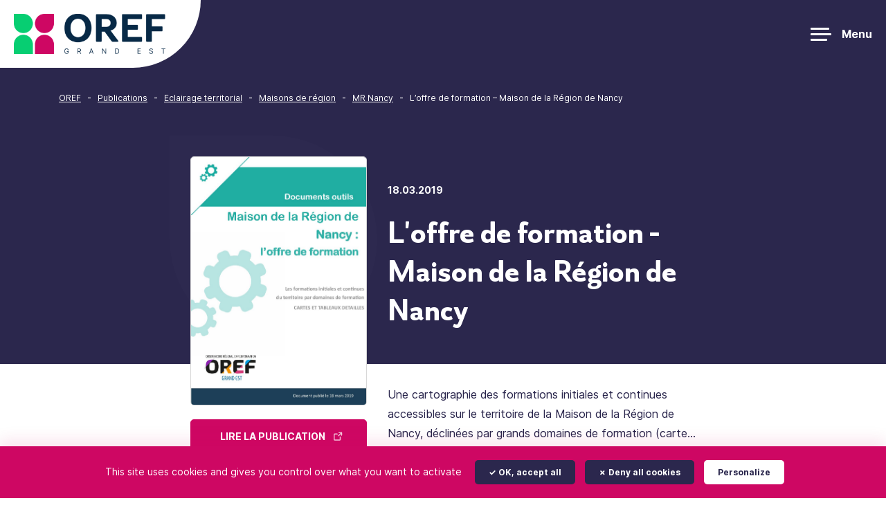

--- FILE ---
content_type: text/html; charset=UTF-8
request_url: https://oref.grandest.fr/publications/loffre-de-formation-maison-de-la-region-de-nancy/
body_size: 8808
content:

<!DOCTYPE html>
<html lang="fr-FR">

<head>

  <meta charset="UTF-8">
  <meta name="viewport" content="width=device-width, initial-scale=1, shrink-to-fit=no, user-scalable=0, viewport-fit=cover">
  <link rel="profile" href="http://gmpg.org/xfn/11">

  
      <link rel="icon" type="image/png" sizes="32x32" href="https://oref.grandest.fr/wp-content/themes/web-ui/static/favicon/favicon_32.png">
      <link rel="icon" type="image/png" sizes="64x64" href="https://oref.grandest.fr/wp-content/themes/web-ui/static/favicon/favicon_64.png">
      <link rel="apple-touch-icon" sizes="120x120" href="https://oref.grandest.fr/wp-content/themes/web-ui/static/favicon/touchicon_120.png">
      <link rel="apple-touch-icon" sizes="152x152" href="https://oref.grandest.fr/wp-content/themes/web-ui/static/favicon/touchicon_152.png">
      <link rel="apple-touch-icon" sizes="167x167" href="https://oref.grandest.fr/wp-content/themes/web-ui/static/favicon/touchicon_167.png">
      <link rel="apple-touch-icon" sizes="180x180" href="https://oref.grandest.fr/wp-content/themes/web-ui/static/favicon/touchicon_180.png">
      <meta name='robots' content='index, follow, max-image-preview:large, max-snippet:-1, max-video-preview:-1' />
	
	
	<!-- This site is optimized with the Yoast SEO plugin v26.7 - https://yoast.com/wordpress/plugins/seo/ -->
	<title>L&#039;offre de formation - Maison de la Région de Nancy - OREF Grand Est</title>
	<link rel="canonical" href="https://oref.grandest.fr/publications/loffre-de-formation-maison-de-la-region-de-nancy/" />
	<meta property="og:locale" content="fr_FR" />
	<meta property="og:type" content="article" />
	<meta property="og:title" content="L&#039;offre de formation - Maison de la Région de Nancy - OREF Grand Est" />
	<meta property="og:url" content="https://oref.grandest.fr/publications/loffre-de-formation-maison-de-la-region-de-nancy/" />
	<meta property="og:site_name" content="OREF Grand Est" />
	<meta property="article:modified_time" content="2022-09-27T08:13:35+00:00" />
	<meta name="twitter:card" content="summary_large_image" />
	<script type="application/ld+json" class="yoast-schema-graph">{"@context":"https://schema.org","@graph":[{"@type":"WebPage","@id":"https://oref.grandest.fr/publications/loffre-de-formation-maison-de-la-region-de-nancy/","url":"https://oref.grandest.fr/publications/loffre-de-formation-maison-de-la-region-de-nancy/","name":"L'offre de formation - Maison de la Région de Nancy - OREF Grand Est","isPartOf":{"@id":"https://oref.grandest.fr/#website"},"datePublished":"2022-09-21T14:06:20+00:00","dateModified":"2022-09-27T08:13:35+00:00","breadcrumb":{"@id":"https://oref.grandest.fr/publications/loffre-de-formation-maison-de-la-region-de-nancy/#breadcrumb"},"inLanguage":"fr-FR","potentialAction":[{"@type":"ReadAction","target":["https://oref.grandest.fr/publications/loffre-de-formation-maison-de-la-region-de-nancy/"]}]},{"@type":"BreadcrumbList","@id":"https://oref.grandest.fr/publications/loffre-de-formation-maison-de-la-region-de-nancy/#breadcrumb","itemListElement":[{"@type":"ListItem","position":1,"name":"OREF","item":"https://oref.grandest.fr/"},{"@type":"ListItem","position":2,"name":"Publications","item":"https://oref.grandest.fr/publications/"},{"@type":"ListItem","position":3,"name":"Eclairage territorial","item":"https://oref.grandest.fr/rubriques/emploi-formation-insertion-marche-du-travail-dans-les-territoires-du-grand-est/"},{"@type":"ListItem","position":4,"name":"Maisons de région","item":"https://oref.grandest.fr/rubriques/emploi-formation-insertion-marche-du-travail-maisons-de-region-grand-est/"},{"@type":"ListItem","position":5,"name":"MR Nancy","item":"https://oref.grandest.fr/rubriques/emploi-formation-insertion-marche-du-travail-maison-de-region-nancy/"},{"@type":"ListItem","position":6,"name":"L&#8217;offre de formation &#8211; Maison de la Région de Nancy"}]},{"@type":"WebSite","@id":"https://oref.grandest.fr/#website","url":"https://oref.grandest.fr/","name":"OREF Grand Est","description":"","potentialAction":[{"@type":"SearchAction","target":{"@type":"EntryPoint","urlTemplate":"https://oref.grandest.fr/?s={search_term_string}"},"query-input":{"@type":"PropertyValueSpecification","valueRequired":true,"valueName":"search_term_string"}}],"inLanguage":"fr-FR"}]}</script>
	<!-- / Yoast SEO plugin. -->


<link rel="alternate" type="application/rss+xml" title="OREF Grand Est &raquo; Flux" href="https://oref.grandest.fr/feed/" />
<script data-optimized="1" type="text/javascript">window._wpemojiSettings={"baseUrl":"https:\/\/s.w.org\/images\/core\/emoji\/16.0.1\/72x72\/","ext":".png","svgUrl":"https:\/\/s.w.org\/images\/core\/emoji\/16.0.1\/svg\/","svgExt":".svg","source":{"concatemoji":"https:\/\/oref.grandest.fr\/wp-includes\/js\/wp-emoji-release.min.js?ver=8ae3761f538f11baae01b1c8b707a015"}};
/*! This file is auto-generated */
!function(s,n){var o,i,e;function c(e){try{var t={supportTests:e,timestamp:(new Date).valueOf()};sessionStorage.setItem(o,JSON.stringify(t))}catch(e){}}function p(e,t,n){e.clearRect(0,0,e.canvas.width,e.canvas.height),e.fillText(t,0,0);var t=new Uint32Array(e.getImageData(0,0,e.canvas.width,e.canvas.height).data),a=(e.clearRect(0,0,e.canvas.width,e.canvas.height),e.fillText(n,0,0),new Uint32Array(e.getImageData(0,0,e.canvas.width,e.canvas.height).data));return t.every(function(e,t){return e===a[t]})}function u(e,t){e.clearRect(0,0,e.canvas.width,e.canvas.height),e.fillText(t,0,0);for(var n=e.getImageData(16,16,1,1),a=0;a<n.data.length;a++)if(0!==n.data[a])return!1;return!0}function f(e,t,n,a){switch(t){case"flag":return n(e,"\ud83c\udff3\ufe0f\u200d\u26a7\ufe0f","\ud83c\udff3\ufe0f\u200b\u26a7\ufe0f")?!1:!n(e,"\ud83c\udde8\ud83c\uddf6","\ud83c\udde8\u200b\ud83c\uddf6")&&!n(e,"\ud83c\udff4\udb40\udc67\udb40\udc62\udb40\udc65\udb40\udc6e\udb40\udc67\udb40\udc7f","\ud83c\udff4\u200b\udb40\udc67\u200b\udb40\udc62\u200b\udb40\udc65\u200b\udb40\udc6e\u200b\udb40\udc67\u200b\udb40\udc7f");case"emoji":return!a(e,"\ud83e\udedf")}return!1}function g(e,t,n,a){var r="undefined"!=typeof WorkerGlobalScope&&self instanceof WorkerGlobalScope?new OffscreenCanvas(300,150):s.createElement("canvas"),o=r.getContext("2d",{willReadFrequently:!0}),i=(o.textBaseline="top",o.font="600 32px Arial",{});return e.forEach(function(e){i[e]=t(o,e,n,a)}),i}function t(e){var t=s.createElement("script");t.src=e,t.defer=!0,s.head.appendChild(t)}"undefined"!=typeof Promise&&(o="wpEmojiSettingsSupports",i=["flag","emoji"],n.supports={everything:!0,everythingExceptFlag:!0},e=new Promise(function(e){s.addEventListener("DOMContentLoaded",e,{once:!0})}),new Promise(function(t){var n=function(){try{var e=JSON.parse(sessionStorage.getItem(o));if("object"==typeof e&&"number"==typeof e.timestamp&&(new Date).valueOf()<e.timestamp+604800&&"object"==typeof e.supportTests)return e.supportTests}catch(e){}return null}();if(!n){if("undefined"!=typeof Worker&&"undefined"!=typeof OffscreenCanvas&&"undefined"!=typeof URL&&URL.createObjectURL&&"undefined"!=typeof Blob)try{var e="postMessage("+g.toString()+"("+[JSON.stringify(i),f.toString(),p.toString(),u.toString()].join(",")+"));",a=new Blob([e],{type:"text/javascript"}),r=new Worker(URL.createObjectURL(a),{name:"wpTestEmojiSupports"});return void(r.onmessage=function(e){c(n=e.data),r.terminate(),t(n)})}catch(e){}c(n=g(i,f,p,u))}t(n)}).then(function(e){for(var t in e)n.supports[t]=e[t],n.supports.everything=n.supports.everything&&n.supports[t],"flag"!==t&&(n.supports.everythingExceptFlag=n.supports.everythingExceptFlag&&n.supports[t]);n.supports.everythingExceptFlag=n.supports.everythingExceptFlag&&!n.supports.flag,n.DOMReady=!1,n.readyCallback=function(){n.DOMReady=!0}}).then(function(){return e}).then(function(){var e;n.supports.everything||(n.readyCallback(),(e=n.source||{}).concatemoji?t(e.concatemoji):e.wpemoji&&e.twemoji&&(t(e.twemoji),t(e.wpemoji)))}))}((window,document),window._wpemojiSettings)</script>
<link data-optimized="2" rel="stylesheet" href="https://oref.grandest.fr/wp-content/litespeed/css/62b369a41b4c8d2f9afdf089ed588108.css?ver=fd06d" />





<link rel='stylesheet' id='web-ui_style-css' href='https://oref.grandest.fr/wp-content/themes/web-ui/dist/css/8a6dcfe75a1f5f352494.css?ver=8ae3761f538f11baae01b1c8b707a015'  media='all' />

<script  src="https://oref.grandest.fr/wp-includes/js/jquery/jquery.min.js?ver=3.7.1" id="jquery-core-js"></script>
<script data-optimized="1"  src="https://oref.grandest.fr/wp-content/litespeed/js/37cbc1621fbdfdeccd682b692218868b.js?ver=6b3c3" id="eeb-js-frontend-js"></script>
<link rel="https://api.w.org/" href="https://oref.grandest.fr/wp-json/" /><link rel="alternate" title="JSON" type="application/json" href="https://oref.grandest.fr/wp-json/wp/v2/publications/1238" /><link rel='shortlink' href='https://oref.grandest.fr/?p=1238' />
<link rel="alternate" title="oEmbed (JSON)" type="application/json+oembed" href="https://oref.grandest.fr/wp-json/oembed/1.0/embed?url=https%3A%2F%2Foref.grandest.fr%2Fpublications%2Floffre-de-formation-maison-de-la-region-de-nancy%2F" />
<link rel="alternate" title="oEmbed (XML)" type="text/xml+oembed" href="https://oref.grandest.fr/wp-json/oembed/1.0/embed?url=https%3A%2F%2Foref.grandest.fr%2Fpublications%2Floffre-de-formation-maison-de-la-region-de-nancy%2F&#038;format=xml" />
	
	<link rel="icon" href="https://oref.grandest.fr/wp-content/uploads/2022/08/favicon-50x50.png" sizes="32x32" />
<link rel="icon" href="https://oref.grandest.fr/wp-content/uploads/2022/08/favicon-450x450.png" sizes="192x192" />
<link rel="apple-touch-icon" href="https://oref.grandest.fr/wp-content/uploads/2022/08/favicon-450x450.png" />
<meta name="msapplication-TileImage" content="https://oref.grandest.fr/wp-content/uploads/2022/08/favicon-450x450.png" />

  
    </head>

<body class="wp-singular publications-template-default single single-publications postid-1238 wp-theme-web-ui">

  <!-- START Message IE 10 or Less -->
    <!--[if IE]><div id="alert-ie" class="c-content-white"><p>Oups, votre navigateur n’est pas à jour et vous pourriez rencontrer des problèmes de navigation sur le site.<br>Suivez un de ces liens pour y remédier :</p><br><div><a href="https://www.google.com/chrome/" target="_blank" class="browser"><i class="fab fa-chrome"></i><span>Google Chrome</span></a><a href="https://www.mozilla.org/fr/firefox/new/" target="_blank" class="browser"><i class="fab fa-firefox"></i><span>Mozilla Firefox</span></a><a href="https://www.microsoft.com/fr-fr/windows/microsoft-edge" target="_blank" class="browser"><i class="fab fa-edge"></i><span>Microsoft Edge</span></a></div><br><button class="btn js-alert-ie" type="button">Fermer</button></div><![endif]-->
  <script>
    if (navigator.appVersion.indexOf("MSIE 10") !== -1 || navigator.appVersion.indexOf('Trident/') > -1) {
      document.write('<div id="alert-ie" class="c-content-white"><p>Oups, votre navigateur n’est pas à jour et vous pourriez rencontrer des problèmes de navigation sur le site.<br>Suivez un de ces liens pour y remédier :</p><br><div><a href="https://www.google.com/chrome/" target="_blank" class="browser"><i class="fab fa-chrome"></i><span>Google Chrome</span></a><a href="https://www.mozilla.org/fr/firefox/new/" target="_blank" class="browser"><i class="fab fa-firefox"></i><span>Mozilla Firefox</span></a><a href="https://www.microsoft.com/fr-fr/windows/microsoft-edge" target="_blank" class="browser"><i class="fab fa-edge"></i><span>Microsoft Edge</span></a></div><br><button class="btn js-alert-ie" type="button">Fermer</button></div>');
    }
  </script>
  <!-- END Message IE 10 or Less -->

  
  <div class="wrapper">
    <header class="header">
      <div class="header__wrapper">
        <div>
          <a href="https://oref.grandest.fr" class="logo">
            <img src="https://oref.grandest.fr/wp-content/themes/web-ui/static/logo.png" srcset="https://oref.grandest.fr/wp-content/themes/web-ui/static/logo@2x.png 2x" alt="OREF Grand Est">
          </a>
        </div>
        <div>
          <nav class="secondary-menu">
                          <ul data-depth="1">
                                  <li class="menu__item">
                    <a class="menu-item menu-item-type-post_type menu-item-object-page current_page_parent" href="https://oref.grandest.fr/actualites/">Actualités</a>
                  </li>
                                  <li class="menu__item">
                    <a class="menu-item menu-item-type-post_type menu-item-object-page" href="https://oref.grandest.fr/presentation-de-loref/">Qu’est-ce que l’OREF ?</a>
                  </li>
                                  <li class="menu__item">
                    <a class="menu-item menu-item-type-post_type menu-item-object-page" href="https://oref.grandest.fr/contacts/">Contact</a>
                  </li>
                                                  <li class="menu__item">
                    <a class="menu-item menu-item-type-custom menu-item-object-custom" href="https://www.youtube.com/channel/UCIhnm94Wk8yKraxwEcuUODA" target="_blank"><?xml version="1.0" encoding="UTF-8"?>
<svg width="20px" height="20px" viewBox="0 0 20 20" version="1.1" xmlns="http://www.w3.org/2000/svg" xmlns:xlink="http://www.w3.org/1999/xlink">
    <g id="elem/icon/youtube" stroke="none" stroke-width="1" fill="none" fill-rule="evenodd">
        <rect id="Rectangle" x="0" y="0" width="20" height="20"></rect>
        <g id="Group" transform="translate(1.875000, 3.781203)" stroke="#27234A" stroke-linecap="round" stroke-linejoin="round">
            <polygon id="Path" points="10.625 6.21879699 6.875 3.71879699 6.875 8.71879699"></polygon>
            <path d="M0,6.21879699 C0,8.54692199 0.2421875,9.90629699 0.421875,10.609422 C0.522356276,10.9963267 0.800762596,11.3124338 1.171875,11.4609845 C3.7890625,12.4609845 8.125,12.437594 8.125,12.437594 C8.125,12.437594 12.4609375,12.4609845 15.078125,11.4609845 C15.4492374,11.3124338 15.7276437,10.9963267 15.828125,10.609422 C16.0078125,9.90629699 16.25,8.54692199 16.25,6.21879699 C16.25,3.89067199 16.0078125,2.53129699 15.828125,1.82817199 C15.7276437,1.44126732 15.4492374,1.12516014 15.078125,0.97660949 C12.4609375,-0.0233905101 8.125,0 8.125,0 C8.125,0 3.7890625,-0.0233905101 1.171875,0.97660949 C0.800762596,1.12516014 0.522356276,1.44126732 0.421875,1.82817199 C0.2421875,2.53129699 0,3.89067199 0,6.21879699 Z" id="Path"></path>
        </g>
    </g>
</svg></a>
                  </li>
                                <li class="menu__item">
                  <a class="btn btn--secondary data menu-item menu-item-type-custom menu-item-object-custom" href="https://data.oref.grandest.fr/" target="_blank">Performance Data</a>
                </li>
                                  <li class="menu__item">
                    <a class="btn btn--tertiary news menu-item menu-item-type-custom menu-item-object-custom" href="https://f.spro.grandest.fr/f/lp/abonnement-nl-oref-grand-est/wqxqarb3" target="_blank">Lettre d’InfOrmation<?xml version="1.0" encoding="UTF-8"?>
<svg width="20px" height="20px" viewBox="0 0 20 20" version="1.1" xmlns="http://www.w3.org/2000/svg" xmlns:xlink="http://www.w3.org/1999/xlink">
    <g id="elem/icon/newsletter" stroke="none" stroke-width="1" fill="none" fill-rule="evenodd">
        <rect id="Rectangle" x="0" y="0" width="20" height="20"></rect>
        <g id="Group" transform="translate(2.000000, 4.000000)" stroke="#27234A" stroke-linecap="round" stroke-linejoin="round" stroke-width="1.25">
            <line x1="6.25" y1="4.3859375" x2="12.5" y2="4.3859375" id="Path"></line>
            <line x1="6.25" y1="6.8859375" x2="12.5" y2="6.8859375" id="Path"></line>
            <path d="M1.25,11.25 C1.94035594,11.25 2.5,10.6903559 2.5,10 L2.5,0.625 C2.5,0.279822031 2.77982203,0 3.125,0 L15.625,0 C15.970178,0 16.25,0.279822031 16.25,0.625 L16.25,10 C16.25,10.6903559 15.6903559,11.25 15,11.25 L1.25,11.25 Z" id="Path"></path>
            <path d="M1.25,11.25 C0.559644063,11.25 0,10.6903559 0,10 L0,10 L0,2.5" id="Path"></path>
        </g>
    </g>
</svg></a>
                  </li>
                                <li class="menu__item">
                  <a class="btn btn--white sketch menu-item menu-item-type-custom menu-item-object-custom" href="https://oref.grandest.fr/sketchnotes/">Sketchnote<img src="https://oref.grandest.fr/wp-content/themes/web-ui/static/icons/sketchnote.png" alt=""></a>
                </li>
              </ul>
                      </nav>
          <nav class="menu">
            <div class="show-on-mobile">
                              <ul data-depth="1" class="mobile-secondary-menu">
                                      <li class="menu__item">
                      <a class="menu-item menu-item-type-post_type menu-item-object-page current_page_parent" href="https://oref.grandest.fr/actualites/">Actualités</a>
                    </li>
                                      <li class="menu__item">
                      <a class="menu-item menu-item-type-post_type menu-item-object-page" href="https://oref.grandest.fr/presentation-de-loref/">Qu’est-ce que l’OREF ?</a>
                    </li>
                                      <li class="menu__item">
                      <a class="menu-item menu-item-type-post_type menu-item-object-page" href="https://oref.grandest.fr/contacts/">Contact</a>
                    </li>
                                                        <li class="menu__item">
                      <a class="menu-item menu-item-type-custom menu-item-object-custom" href="https://www.youtube.com/channel/UCIhnm94Wk8yKraxwEcuUODA" target="_blank"><?xml version="1.0" encoding="UTF-8"?>
<svg width="20px" height="20px" viewBox="0 0 20 20" version="1.1" xmlns="http://www.w3.org/2000/svg" xmlns:xlink="http://www.w3.org/1999/xlink">
    <g id="elem/icon/youtube" stroke="none" stroke-width="1" fill="none" fill-rule="evenodd">
        <rect id="Rectangle" x="0" y="0" width="20" height="20"></rect>
        <g id="Group" transform="translate(1.875000, 3.781203)" stroke="#27234A" stroke-linecap="round" stroke-linejoin="round">
            <polygon id="Path" points="10.625 6.21879699 6.875 3.71879699 6.875 8.71879699"></polygon>
            <path d="M0,6.21879699 C0,8.54692199 0.2421875,9.90629699 0.421875,10.609422 C0.522356276,10.9963267 0.800762596,11.3124338 1.171875,11.4609845 C3.7890625,12.4609845 8.125,12.437594 8.125,12.437594 C8.125,12.437594 12.4609375,12.4609845 15.078125,11.4609845 C15.4492374,11.3124338 15.7276437,10.9963267 15.828125,10.609422 C16.0078125,9.90629699 16.25,8.54692199 16.25,6.21879699 C16.25,3.89067199 16.0078125,2.53129699 15.828125,1.82817199 C15.7276437,1.44126732 15.4492374,1.12516014 15.078125,0.97660949 C12.4609375,-0.0233905101 8.125,0 8.125,0 C8.125,0 3.7890625,-0.0233905101 1.171875,0.97660949 C0.800762596,1.12516014 0.522356276,1.44126732 0.421875,1.82817199 C0.2421875,2.53129699 0,3.89067199 0,6.21879699 Z" id="Path"></path>
        </g>
    </g>
</svg>Chaîne YouTube</a>
                    </li>
                                    <li class="menu__item">
                    <a class="btn btn--secondary data menu-item menu-item-type-custom menu-item-object-custom" href="https://data.oref.grandest.fr/" target="_blank">Performance Data</a>
                  </li>
                                      <li class="menu__item">
                      <a class="btn btn--tertiary news menu-item menu-item-type-custom menu-item-object-custom" href="https://f.spro.grandest.fr/f/lp/abonnement-nl-oref-grand-est/wqxqarb3" target="_blank">Lettre d’InfOrmation<?xml version="1.0" encoding="UTF-8"?>
<svg width="20px" height="20px" viewBox="0 0 20 20" version="1.1" xmlns="http://www.w3.org/2000/svg" xmlns:xlink="http://www.w3.org/1999/xlink">
    <g id="elem/icon/newsletter" stroke="none" stroke-width="1" fill="none" fill-rule="evenodd">
        <rect id="Rectangle" x="0" y="0" width="20" height="20"></rect>
        <g id="Group" transform="translate(2.000000, 4.000000)" stroke="#27234A" stroke-linecap="round" stroke-linejoin="round" stroke-width="1.25">
            <line x1="6.25" y1="4.3859375" x2="12.5" y2="4.3859375" id="Path"></line>
            <line x1="6.25" y1="6.8859375" x2="12.5" y2="6.8859375" id="Path"></line>
            <path d="M1.25,11.25 C1.94035594,11.25 2.5,10.6903559 2.5,10 L2.5,0.625 C2.5,0.279822031 2.77982203,0 3.125,0 L15.625,0 C15.970178,0 16.25,0.279822031 16.25,0.625 L16.25,10 C16.25,10.6903559 15.6903559,11.25 15,11.25 L1.25,11.25 Z" id="Path"></path>
            <path d="M1.25,11.25 C0.559644063,11.25 0,10.6903559 0,10 L0,10 L0,2.5" id="Path"></path>
        </g>
    </g>
</svg></a>
                    </li>
                                    <li class="menu__item">
                    <a class="btn btn--white sketch menu-item menu-item-type-custom menu-item-object-custom" href="https://oref.grandest.fr/sketchnotes/">Sketchnote<img src="https://oref.grandest.fr/wp-content/themes/web-ui/static/icons/sketchnote.png" alt=""></a>
                  </li>
                </ul>
                          </div>
                          <ul data-depth="1">
                                  <li class="menu__item has-submenu">
                    <a href="https://oref.grandest.fr/rubriques/emploi-formation-insertion-marche-du-travail-dans-les-territoires-du-grand-est/">Eclairage territorial</a>
                                          <ul class="submenu" data-depth="2">
                                                  <li><a href="https://oref.grandest.fr/rubriques/emploi-formation-insertion-marche-du-travail-dans-les-territoires-grand-est/">Grand Est</a></li>
                                                  <li><a href="https://oref.grandest.fr/rubriques/emploi-formation-insertion-marche-du-travail-maisons-de-region-grand-est/">Maisons de région</a></li>
                                                  <li><a href="https://oref.grandest.fr/rubriques/emploi-formation-insertion-marche-du-travail-departements-grand-est/">Départements</a></li>
                                                  <li><a href="https://oref.grandest.fr/rubriques/emploi-formation-insertion-marche-du-travail-bassins-demploi-du-grand-est/">Bassins d&#8217;emploi</a></li>
                                                  <li><a href="https://oref.grandest.fr/rubriques/emploi-formation-insertion-marche-du-travail-epci-autres-du-grand-est/">EPCI, autres&#8230;</a></li>
                                              </ul>
                                      </li>
                                  <li class="menu__item has-submenu">
                    <a href="https://oref.grandest.fr/rubriques/secteurs-dactivite/">Secteurs d&rsquo;activité</a>
                                          <ul class="submenu" data-depth="2">
                                                  <li><a href="https://oref.grandest.fr/rubriques/secteurs-dactivite-cot/">Secteurs d’activité</a></li>
                                                  <li><a href="https://oref.grandest.fr/rubriques/autres-secteurs-et-filieres/">Autres secteurs et filières</a></li>
                                              </ul>
                                      </li>
                                  <li class="menu__item has-submenu">
                    <a href="https://oref.grandest.fr/rubriques/relation-emploi-formation-competence-tension-daujourdhui-et-demain/">Emploi &#8211; compétences</a>
                                          <ul class="submenu" data-depth="2">
                                                  <li><a href="https://oref.grandest.fr/rubriques/emploi-formation-competences-daujourdhui-et-leurs-evolutions/">Aujourd&rsquo;hui&#8230;</a></li>
                                                  <li><a href="https://oref.grandest.fr/rubriques/reflexions-prospectives-sur-lemploi-les-competences-et-la-formation-en-grand-est/">Et demain ?</a></li>
                                              </ul>
                                      </li>
                                  <li class="menu__item has-submenu">
                    <a href="https://oref.grandest.fr/rubriques/statistiques-de-la-formation-initiale-professionnelle-continue-et-de-lapprentissage/">Formation</a>
                                          <ul class="submenu" data-depth="2">
                                                  <li><a href="https://oref.grandest.fr/rubriques/analyse-bilan-et-sourcing-de-la-formation-professionnelle/">Bilan &#8211; évaluation</a></li>
                                                  <li><a href="https://oref.grandest.fr/rubriques/donnees-cartographiques-des-etablissements-et-effectifs-de-la-formation-initiale-professionnelle-continue-et-de-lapprentissage/">Cartographies</a></li>
                                                  <li><a href="https://oref.grandest.fr/rubriques/effectifs-et-evolution-en-formation-initiale-professionnelle-continue-et-en-apprentissage/">Effectifs</a></li>
                                              </ul>
                                      </li>
                                  <li class="menu__item has-submenu">
                    <a href="https://oref.grandest.fr/rubriques/chiffres-cles-sur-lemploi-la-formation-par-type-de-publics/">Observation des publics</a>
                                          <ul class="submenu" data-depth="2">
                                                  <li><a href="https://oref.grandest.fr/rubriques/statistiques-sur-legalite-femmes-hommes-dans-lemploi-et-la-formation-en-grand-est/">Egalité femmes &#8211; hommes</a></li>
                                                  <li><a href="https://oref.grandest.fr/rubriques/statistiques-sur-les-transfrontaliers-dans-lemploi/">Frontaliers</a></li>
                                                  <li><a href="https://oref.grandest.fr/rubriques/donnees-statistiques-sur-les-jeunes-dans-lemploi-et-la-formation-en-grand-est/">Jeunes</a></li>
                                                  <li><a href="https://oref.grandest.fr/rubriques/statistiques-sur-le-public-handicape-dans-lemploi-et-la-formation-en-grand-est/">Public handicapé</a></li>
                                                  <li><a href="https://oref.grandest.fr/rubriques/donnees-statistiques-sur-les-seniors-dans-lemploi-et-la-formation-en-grand-est/">Séniors</a></li>
                                                  <li><a href="https://oref.grandest.fr/rubriques/statistiques-sur-les-parcours-post-formations-et-linsertion-professionnelle-des-sortants-de-formation/">Sortants de formation</a></li>
                                              </ul>
                                      </li>
                                <li class="menu__item">
                  <a href="#" class="btn btn-round big invert js-open-search"><?xml version="1.0" encoding="UTF-8"?>
<svg width="20px" height="20px" viewBox="0 0 20 20" version="1.1" xmlns="http://www.w3.org/2000/svg" xmlns:xlink="http://www.w3.org/1999/xlink">
    <g id="elem/icon/search" stroke="none" stroke-width="1" fill="none" fill-rule="evenodd">
        <polygon id="Path" points="0 0 20 0 20 20 0 20"></polygon>
        <path d="M14.02325,12.96275 L17.2355,16.17425 L16.17425,17.2355 L12.96275,14.02325 C11.7678037,14.9811658 10.2815008,15.5021789 8.75,15.5 C5.024,15.5 2,12.476 2,8.75 C2,5.024 5.024,2 8.75,2 C12.476,2 15.5,5.024 15.5,8.75 C15.5021789,10.2815008 14.9811658,11.7678037 14.02325,12.96275 Z M12.51875,12.40625 C13.4705847,11.4274142 14.0021503,10.115322 14,8.75 C14,5.849 11.65025,3.5 8.75,3.5 C5.849,3.5 3.5,5.849 3.5,8.75 C3.5,11.65025 5.849,14 8.75,14 C10.115322,14.0021503 11.4274142,13.4705847 12.40625,12.51875 L12.51875,12.40625 L12.51875,12.40625 Z" id="Shape" fill="#27234A" fill-rule="nonzero"></path>
    </g>
</svg></a><a href="#" class="show-on-mobile js-open-search">Rechercher</a>
                </li>
              </ul>
                      </nav>
        </div>
        <div>
          <button class="menu-burger js-menu-burger" type="button" aria-controls="menu" aria-expanded="false" aria-label="Menu">
            <div class="burger">
              <span></span>
              <span></span>
              <span></span>
            </div>
            <span class="h6">Menu</span>
          </button>
        </div>
      </div>
    </header>

    <div class="searchpopup">
      <div class="container">
        <div class="searchpopup-content">
          <form class="search-form" action="/" method="GET">
            <input type="text" placeholder="Rechercher une publication" name="s" >
            <button class="btn btn-round btn-search big"><?xml version="1.0" encoding="UTF-8"?>
<svg width="20px" height="20px" viewBox="0 0 20 20" version="1.1" xmlns="http://www.w3.org/2000/svg" xmlns:xlink="http://www.w3.org/1999/xlink">
    <g id="elem/icon/search" stroke="none" stroke-width="1" fill="none" fill-rule="evenodd">
        <polygon id="Path" points="0 0 20 0 20 20 0 20"></polygon>
        <path d="M14.02325,12.96275 L17.2355,16.17425 L16.17425,17.2355 L12.96275,14.02325 C11.7678037,14.9811658 10.2815008,15.5021789 8.75,15.5 C5.024,15.5 2,12.476 2,8.75 C2,5.024 5.024,2 8.75,2 C12.476,2 15.5,5.024 15.5,8.75 C15.5021789,10.2815008 14.9811658,11.7678037 14.02325,12.96275 Z M12.51875,12.40625 C13.4705847,11.4274142 14.0021503,10.115322 14,8.75 C14,5.849 11.65025,3.5 8.75,3.5 C5.849,3.5 3.5,5.849 3.5,8.75 C3.5,11.65025 5.849,14 8.75,14 C10.115322,14.0021503 11.4274142,13.4705847 12.40625,12.51875 L12.51875,12.40625 L12.51875,12.40625 Z" id="Shape" fill="#27234A" fill-rule="nonzero"></path>
    </g>
</svg></button>
          </form>
                      <div class="search-box">
              <div class="result ajax_wrapper_search" id="ajax_autocomplete" data-wrapper="autocomplete">
                
<div class="row">
  
<div class="col-12">
  <div class="card-result">
    <div class="card-result__content">
      <p class="card-result__suptitle">
        12/08/2022      </p>
      <h3 class="card-result__title">
        Accueil      </h3>
          </div>
          <a href="https://oref.grandest.fr/" class="btn btn--border">Voir la page</a>
      </div>
</div>
<div class="col-12">
  <div class="card-result">
    <div class="card-result__content">
      <p class="card-result__suptitle">
        06/11/2025 | <a href="https://oref.grandest.fr/rubriques/statistiques-sur-les-transfrontaliers-dans-lemploi/" rel="tag">Frontaliers</a>      </p>
      <h3 class="card-result__title">
        Les travailleurs frontaliers      </h3>
              <div class="card-result__icons">
          <div class="ressources-list">
                                              </div>
        </div>
          </div>
          <a href="https://oref.grandest.fr/publications/les-travailleurs-frontaliers/" class="btn btn--border">Voir la publication</a>
      </div>
</div>
<div class="col-12">
  <div class="card-result">
    <div class="card-result__content">
      <p class="card-result__suptitle">
        02/10/2024 | <a href="https://oref.grandest.fr/rubriques/donnees-cartographiques-des-etablissements-et-effectifs-de-la-formation-initiale-professionnelle-continue-et-de-lapprentissage/" rel="tag">Cartographies</a>, <a href="https://oref.grandest.fr/rubriques/relation-emploi-formation-competence-secteur-activite-hotellerie-restauration-tourisme-cot/" rel="tag">Hôtellerie, restauration, tourisme</a>      </p>
      <h3 class="card-result__title">
        Cartographie des formations initiales du Grand Est : Hôtellerie, restauration, tourisme      </h3>
              <div class="card-result__icons">
          <div class="ressources-list">
                                              </div>
        </div>
          </div>
          <a href="https://oref.grandest.fr/publications/cartographie-des-formations-initiales-du-grand-est-hotellerie-restauration-tourisme/" class="btn btn--border">Voir la publication</a>
      </div>
</div>      <div class="col-12">
        <p class="u-ta-center mb-0">
          <a class="btn btn--secondary" href="/?s=">Voir tous les résultats (388)</a>
        </p>
      </div>
  </div>              </div>
            </div>
                  </div>
      </div>
    </div>

    <main>
<section class="page-banner">
  <div class="container">
    
<div class="breadcrumb">
  <span><span><a href="https://oref.grandest.fr/">OREF</a></span></span> - <span><a href="https://oref.grandest.fr/publications/">Publications</a></span></span> - <span><a href="https://oref.grandest.fr/rubriques/emploi-formation-insertion-marche-du-travail-dans-les-territoires-du-grand-est/">Eclairage territorial</a></span></span> - <span><a href="https://oref.grandest.fr/rubriques/emploi-formation-insertion-marche-du-travail-maisons-de-region-grand-est/">Maisons de région</a></span></span> - <span><a href="https://oref.grandest.fr/rubriques/emploi-formation-insertion-marche-du-travail-maison-de-region-nancy/">MR Nancy</a></span></span> - <span class="breadcrumb_last" aria-current="page">L&#8217;offre de formation &#8211; Maison de la Région de Nancy</span></span></span></div>
    <div class="row">
      <div class="col-12 col-md-4 col-lg-3 offset-lg-2">
                    <img class="single-poster" src="https://oref.grandest.fr/wp-content/uploads/2022/09/do-at-offre-mr-nancy-pdf-5.jpg" srcset="https://oref.grandest.fr/wp-content/uploads/2022/09/do-at-offre-mr-nancy-pdf-5.jpg" draggable="false" alt="">
            <div class="img-cover">
              <img class="img-poster" src="https://oref.grandest.fr/wp-content/uploads/2022/09/do-at-offre-mr-nancy-pdf-5.jpg" srcset="https://oref.grandest.fr/wp-content/uploads/2022/09/do-at-offre-mr-nancy-pdf-5.jpg" alt="" draggable="false">
              <img class="img-bg" src="https://oref.grandest.fr/wp-content/uploads/2022/09/do-at-offre-mr-nancy-pdf-5.jpg" srcset="https://oref.grandest.fr/wp-content/uploads/2022/09/do-at-offre-mr-nancy-pdf-5.jpg" alt="" draggable="false">
            </div>
              </div>
      <div class="col-12 col-md-8 col-lg-5">
        <p class="single-date">18.03.2019</p>
        <h1 class="h2">L'offre de formation - Maison de la Région de Nancy</h1>
        <div class="ressources-list">
                                      </div>
      </div>
    </div>
  </div>
</section>

<section class="page-content">
  <div class="container">
    <div class="row">
      <div class="col-12 col-md-4 col-lg-3 offset-lg-2">
                  <div class="single-actions">
            <a href="https://oref.grandest.fr/wp-content/uploads/2022/09/do-at-offre-mr-nancy.pdf" target="_blank" class="btn btn--secondary">Lire la publication<span class="ext"><?xml version="1.0" encoding="UTF-8"?>
<svg width="20px" height="20px" viewBox="0 0 20 20" version="1.1" xmlns="http://www.w3.org/2000/svg" xmlns:xlink="http://www.w3.org/1999/xlink">
    <g id="elem/icon/external-link" stroke="none" stroke-width="1" fill="none" fill-rule="evenodd">
        <rect id="Rectangle" x="0" y="0" width="20" height="20"></rect>
        <g id="Group" transform="translate(4.000000, 4.000000)" stroke="#27234A" stroke-linecap="round" stroke-linejoin="round" stroke-width="1.6875">
            <polyline id="Path" points="12.375 4.21875 12.375 0 8.15625 0"></polyline>
            <line x1="7.3125" y1="5.0625" x2="12.375" y2="0" id="Path"></line>
            <path d="M10.125,7.3125 L10.125,11.8125 C10.125,12.1231602 9.87316017,12.375 9.5625,12.375 L0.5625,12.375 C0.251839828,12.375 0,12.1231602 0,11.8125 L0,2.8125 C0,2.50183983 0.251839828,2.25 0.5625,2.25 L5.0625,2.25" id="Path"></path>
        </g>
    </g>
</svg></span></a>
            <a href="https://oref.grandest.fr/wp-content/uploads/2022/09/do-at-offre-mr-nancy.pdf" download="do-at-offre-mr-nancy.pdf" target="_blank" class="btn btn--border">Télécharger <small>(.pdf 5,71 Mo)</small></a>
          </div>
              </div>
      <div class="col-12 col-md-8 col-lg-5">
        <div class="rte">
          <div class="single-description clamp"><p>Une cartographie des formations initiales et continues accessibles sur le territoire de la Maison de la Région de Nancy, déclinées par grands domaines de formation (cartes et tableaux détaillés)</p>
</div>
          <div class="single-description--more js-container-more">
            <a href="#" class="js-btn-more">Lire la suite<?xml version="1.0" encoding="UTF-8"?>
<svg width="20px" height="20px" viewBox="0 0 20 20" version="1.1" xmlns="http://www.w3.org/2000/svg" xmlns:xlink="http://www.w3.org/1999/xlink">
    <g id="elem/icon/arrow-down" stroke="none" stroke-width="1" fill="none" fill-rule="evenodd">
        <polygon id="Path" points="0 0 20 0 20 20 0 20"></polygon>
        <polygon id="Path" fill="#27234A" fill-rule="nonzero" points="9.75022097 13 6 9.24977903 7.2506629 8 9.75022097 10.5004419 12.249779 8 13.5004419 9.24977903"></polygon>
    </g>
</svg></a>
          </div>
          <div class="single-description--less js-container-less">
            <a href="#" class="js-btn-less">Réduire<?xml version="1.0" encoding="UTF-8"?>
<svg width="20px" height="20px" viewBox="0 0 20 20" version="1.1" xmlns="http://www.w3.org/2000/svg" xmlns:xlink="http://www.w3.org/1999/xlink">
    <g id="elem/icon/arrow-down" stroke="none" stroke-width="1" fill="none" fill-rule="evenodd">
        <polygon id="Path" points="0 0 20 0 20 20 0 20"></polygon>
        <polygon id="Path" fill="#27234A" fill-rule="nonzero" points="9.75022097 13 6 9.24977903 7.2506629 8 9.75022097 10.5004419 12.249779 8 13.5004419 9.24977903"></polygon>
    </g>
</svg></a>
          </div>
        </div>
                <div class="producers-list">
                      <div class="producer-item">
              <b>Producteur&nbsp;:</b>
              OREF            </div>
                              </div>
      </div>
    </div>
  </div>
</section>






</main>

<footer>
  <div class="container">
    <div class="footer-content">
      <div class="row">
        <div class="col-12 col-lg-4">
          <a class="footer-logo" href="https://www.prefectures-regions.gouv.fr/grand-est/" target="_blank"><img src="https://oref.grandest.fr/wp-content/themes/web-ui/static/logo-prefet.png" srcset="https://oref.grandest.fr/wp-content/themes/web-ui/static/logo-prefet@2x.png" alt=""></a>
          <a class="footer-logo" href="https://www.grandest.fr/" target="_blank"><img src="https://oref.grandest.fr/wp-content/themes/web-ui/static/logo-grandest.png" srcset="https://oref.grandest.fr/wp-content/themes/web-ui/static/logo-grandest@2x.png" alt=""></a>
        </div>
        <div class="col-12 col-lg-4">
          <div class="u-ta-center"><a href="https://oref.grandest.fr/contacts/" class="btn btn--secondary">Contactez-nous</a></div>
        </div>
        <div class="col-12 col-lg-4">
          <div class="footer-links">
                          <a href="https://f.spro.grandest.fr/f/lp/abonnement-nl-oref-grand-est/wqxqarb3" class="footer-link" target="_blank">
                <span class="link-text">Newsletter</span>
                <span class="link-icon"><?xml version="1.0" encoding="UTF-8"?>
<svg width="20px" height="20px" viewBox="0 0 20 20" version="1.1" xmlns="http://www.w3.org/2000/svg" xmlns:xlink="http://www.w3.org/1999/xlink">
    <g id="elem/icon/newsletter" stroke="none" stroke-width="1" fill="none" fill-rule="evenodd">
        <rect id="Rectangle" x="0" y="0" width="20" height="20"></rect>
        <g id="Group" transform="translate(2.000000, 4.000000)" stroke="#27234A" stroke-linecap="round" stroke-linejoin="round" stroke-width="1.25">
            <line x1="6.25" y1="4.3859375" x2="12.5" y2="4.3859375" id="Path"></line>
            <line x1="6.25" y1="6.8859375" x2="12.5" y2="6.8859375" id="Path"></line>
            <path d="M1.25,11.25 C1.94035594,11.25 2.5,10.6903559 2.5,10 L2.5,0.625 C2.5,0.279822031 2.77982203,0 3.125,0 L15.625,0 C15.970178,0 16.25,0.279822031 16.25,0.625 L16.25,10 C16.25,10.6903559 15.6903559,11.25 15,11.25 L1.25,11.25 Z" id="Path"></path>
            <path d="M1.25,11.25 C0.559644063,11.25 0,10.6903559 0,10 L0,10 L0,2.5" id="Path"></path>
        </g>
    </g>
</svg></span>
              </a>
                                      <a href="https://www.youtube.com/channel/UCIhnm94Wk8yKraxwEcuUODA" class="footer-link" target="_blank">
                <span class="link-text">Suivez-nous sur Youtube</span>
                <span class="link-icon"><?xml version="1.0" encoding="UTF-8"?>
<svg width="20px" height="20px" viewBox="0 0 20 20" version="1.1" xmlns="http://www.w3.org/2000/svg" xmlns:xlink="http://www.w3.org/1999/xlink">
    <g id="elem/icon/youtube" stroke="none" stroke-width="1" fill="none" fill-rule="evenodd">
        <rect id="Rectangle" x="0" y="0" width="20" height="20"></rect>
        <g id="Group" transform="translate(1.875000, 3.781203)" stroke="#27234A" stroke-linecap="round" stroke-linejoin="round">
            <polygon id="Path" points="10.625 6.21879699 6.875 3.71879699 6.875 8.71879699"></polygon>
            <path d="M0,6.21879699 C0,8.54692199 0.2421875,9.90629699 0.421875,10.609422 C0.522356276,10.9963267 0.800762596,11.3124338 1.171875,11.4609845 C3.7890625,12.4609845 8.125,12.437594 8.125,12.437594 C8.125,12.437594 12.4609375,12.4609845 15.078125,11.4609845 C15.4492374,11.3124338 15.7276437,10.9963267 15.828125,10.609422 C16.0078125,9.90629699 16.25,8.54692199 16.25,6.21879699 C16.25,3.89067199 16.0078125,2.53129699 15.828125,1.82817199 C15.7276437,1.44126732 15.4492374,1.12516014 15.078125,0.97660949 C12.4609375,-0.0233905101 8.125,0 8.125,0 C8.125,0 3.7890625,-0.0233905101 1.171875,0.97660949 C0.800762596,1.12516014 0.522356276,1.44126732 0.421875,1.82817199 C0.2421875,2.53129699 0,3.89067199 0,6.21879699 Z" id="Path"></path>
        </g>
    </g>
</svg></span>
              </a>
                      </div>
        </div>
      </div>
    </div>
          <ul class="footer-menu">
                  <li class="menu__item">
            <a class="menu-item menu-item-type-post_type menu-item-object-page" href="https://oref.grandest.fr/contacts/">Nous contacter</a>
          </li>
                  <li class="menu__item">
            <a class="menu-item menu-item-type-post_type menu-item-object-page" href="https://oref.grandest.fr/sitemap/">Plan du site</a>
          </li>
                  <li class="menu__item">
            <a class="menu-item menu-item-type-post_type menu-item-object-page" href="https://oref.grandest.fr/mentions-legales/">Mentions légales</a>
          </li>
                  <li class="menu__item">
            <a class="menu-item menu-item-type-post_type menu-item-object-page" href="https://oref.grandest.fr/politique-daccessibilite/">Politique d’accessibilité</a>
          </li>
                  <li class="menu__item">
            <a class="menu-item menu-item-type-custom menu-item-object-custom" href="https://www.grandest.fr/donnees-personnelles/" target="_blank">Données personnelles</a>
          </li>
                <li class="menu__item">
          <a href="#" onclick="tarteaucitron.userInterface.openPanel(); return false;">Gestion des cookies</a>
        </li>
      </ul>
      </div>
</footer>

<script type="speculationrules">
{"prefetch":[{"source":"document","where":{"and":[{"href_matches":"\/*"},{"not":{"href_matches":["\/wp-*.php","\/wp-admin\/*","\/wp-content\/uploads\/*","\/wp-content\/*","\/wp-content\/plugins\/*","\/wp-content\/themes\/web-ui\/*","\/*\\?(.+)"]}},{"not":{"selector_matches":"a[rel~=\"nofollow\"]"}},{"not":{"selector_matches":".no-prefetch, .no-prefetch a"}}]},"eagerness":"conservative"}]}
</script>
<script data-optimized="1" type="text/javascript">var relevanssi_rt_regex=/(&|\?)_(rt|rt_nonce)=(\w+)/g
var newUrl=window.location.search.replace(relevanssi_rt_regex,'')
if(newUrl.substr(0,1)=='&'){newUrl='?'+newUrl.substr(1)}
history.replaceState(null,null,window.location.pathname+newUrl+window.location.hash)</script>
<script data-optimized="1"  id="web-ui_script-js-before">var ajaxurl="https://oref.grandest.fr/wp-admin/admin-ajax.php"</script>
<script data-optimized="1"  src="https://oref.grandest.fr/wp-content/litespeed/js/50242253f9bdf807e2f38b4736e0fab4.js?ver=e60aa" id="web-ui_script-js"></script>
<script data-optimized="1"  src="https://oref.grandest.fr/wp-content/litespeed/js/20ba40509031b38d945ad825919ebecd.js?ver=b1bd4" id="web-ui_navigation-js"></script>

<script>tarteaucitronForceCDN='/wp-content/themes/web-ui/static/'+'/tarteaucitron/'</script>
<script data-optimized="1" src="https://oref.grandest.fr/wp-content/litespeed/js/1592ab30bda4d0599db14f9b4067ed17.js?ver=7ed17"></script>
<script>tarteaucitron.init({"privacyUrl":"","hashtag":"#tarteaucitron","cookieName":"tarteaucitron","orientation":"bottom","showAlertSmall":!1,"cookieslist":!1,"showIcon":!1,"iconPosition":"BottomRight","adblocker":!1,"DenyAllCta":!0,"AcceptAllCta":!0,"highPrivacy":!0,"handleBrowserDNTRequest":!1,"removeCredit":!1,"moreInfoLink":!0,"useExternalCss":!1,"useExternalJs":!1,"readmoreLink":"","mandatory":!0,});(tarteaucitron.job=tarteaucitron.job||[]).push('youtube')</script>
<script data-optimized="1" src="https://oref.grandest.fr/wp-content/litespeed/js/39f245a361771b08f951f55691b0435b.js?ver=0435b"></script>
  <!--Matomo Tag Manager-->
  <script>var _mtm=window._mtm=window._mtm||[];_mtm.push({'mtm.startTime':(new Date().getTime()),'event':'mtm.Start'});var d=document,g=d.createElement('script'),s=d.getElementsByTagName('script')[0];g.async=!0;g.src='https://piwik.grandest.fr/piwik/js/container_D2WLkR0y.js';s.parentNode.insertBefore(g,s)</script>
  <!-- End Matomo Tag Manager -->

</div>
</body>

</html>

<!-- Page cached by LiteSpeed Cache 7.7 on 2026-01-16 16:34:11 -->

--- FILE ---
content_type: text/css
request_url: https://oref.grandest.fr/wp-content/themes/web-ui/dist/css/8a6dcfe75a1f5f352494.css?ver=8ae3761f538f11baae01b1c8b707a015
body_size: 43642
content:
@import url(https://fonts.googleapis.com/css2?family=Roboto:wght@400;500;700&display=swap);
.splide__container{box-sizing:border-box;position:relative}.splide__list{-webkit-backface-visibility:hidden;backface-visibility:hidden;display:-ms-flexbox;display:flex;height:100%;margin:0!important;padding:0!important}.splide.is-initialized:not(.is-active) .splide__list{display:block}.splide__pagination{-ms-flex-align:center;align-items:center;display:-ms-flexbox;display:flex;-ms-flex-wrap:wrap;flex-wrap:wrap;-ms-flex-pack:center;justify-content:center;margin:0;pointer-events:none}.splide__pagination li{display:inline-block;line-height:1;list-style-type:none;margin:0;pointer-events:auto}.splide__progress__bar{width:0}.splide{position:relative;visibility:hidden}.splide.is-initialized,.splide.is-rendered{visibility:visible}.splide__slide{-webkit-backface-visibility:hidden;backface-visibility:hidden;box-sizing:border-box;-ms-flex-negative:0;flex-shrink:0;list-style-type:none!important;margin:0;position:relative}.splide__slide img{vertical-align:bottom}.splide__spinner{animation:splide-loading 1s linear infinite;border:2px solid #999;border-left-color:transparent;border-radius:50%;bottom:0;contain:strict;display:inline-block;height:20px;left:0;margin:auto;position:absolute;right:0;top:0;width:20px}.splide__sr{clip:rect(0 0 0 0);border:0;height:1px;margin:-1px;overflow:hidden;padding:0;position:absolute;width:1px}.splide__toggle.is-active .splide__toggle__play,.splide__toggle__pause{display:none}.splide__toggle.is-active .splide__toggle__pause{display:inline}.splide__track{overflow:hidden;position:relative;z-index:0}@keyframes splide-loading{0%{transform:rotate(0)}to{transform:rotate(1turn)}}.splide__track--draggable{-webkit-touch-callout:none;-webkit-user-select:none;-ms-user-select:none;user-select:none}.splide__track--fade>.splide__list{display:block}.splide__track--fade>.splide__list>.splide__slide{left:0;opacity:0;position:absolute;top:0;z-index:0}.splide__track--fade>.splide__list>.splide__slide.is-active{opacity:1;position:relative;z-index:1}.splide--rtl{direction:rtl}.splide__track--ttb>.splide__list{display:block}.splide__arrow{-ms-flex-align:center;align-items:center;background:#ccc;border:0;border-radius:50%;cursor:pointer;display:-ms-flexbox;display:flex;height:2em;-ms-flex-pack:center;justify-content:center;opacity:.7;padding:0;position:absolute;top:50%;transform:translateY(-50%);width:2em;z-index:1}.splide__arrow svg{fill:#000;height:1.2em;width:1.2em}.splide__arrow:hover:not(:disabled){opacity:.9}.splide__arrow:disabled{opacity:.3}.splide__arrow:focus-visible{outline:3px solid #0bf;outline-offset:3px}.splide__arrow--prev{left:1em}.splide__arrow--prev svg{transform:scaleX(-1)}.splide__arrow--next{right:1em}.splide.is-focus-in .splide__arrow:focus{outline:3px solid #0bf;outline-offset:3px}.splide__pagination{bottom:.5em;left:0;padding:0 1em;position:absolute;right:0;z-index:1}.splide__pagination__page{background:#ccc;border:0;border-radius:50%;display:inline-block;height:8px;margin:3px;opacity:.7;padding:0;position:relative;transition:transform .2s linear;width:8px}.splide__pagination__page.is-active{background:#fff;transform:scale(1.4);z-index:1}.splide__pagination__page:hover{cursor:pointer;opacity:.9}.splide__pagination__page:focus-visible{outline:3px solid #0bf;outline-offset:3px}.splide.is-focus-in .splide__pagination__page:focus{outline:3px solid #0bf;outline-offset:3px}.splide__progress__bar{background:#ccc;height:3px}.splide__slide{-webkit-tap-highlight-color:transparent}.splide__slide:focus{outline:0}@supports(outline-offset:-3px){.splide__slide:focus-visible{outline:3px solid #0bf;outline-offset:-3px}}@media screen and (-ms-high-contrast:none){.splide__slide:focus-visible{border:3px solid #0bf}}@supports(outline-offset:-3px){.splide.is-focus-in .splide__slide:focus{outline:3px solid #0bf;outline-offset:-3px}}@media screen and (-ms-high-contrast:none){.splide.is-focus-in .splide__slide:focus{border:3px solid #0bf}.splide.is-focus-in .splide__track>.splide__list>.splide__slide:focus{border-color:#0bf}}.splide__toggle{cursor:pointer}.splide__toggle:focus-visible{outline:3px solid #0bf;outline-offset:3px}.splide.is-focus-in .splide__toggle:focus{outline:3px solid #0bf;outline-offset:3px}.splide__track--nav>.splide__list>.splide__slide{border:3px solid transparent;cursor:pointer}.splide__track--nav>.splide__list>.splide__slide.is-active{border:3px solid #000}.splide__arrows--rtl .splide__arrow--prev{left:auto;right:1em}.splide__arrows--rtl .splide__arrow--prev svg{transform:scaleX(1)}.splide__arrows--rtl .splide__arrow--next{left:1em;right:auto}.splide__arrows--rtl .splide__arrow--next svg{transform:scaleX(-1)}.splide__arrows--ttb .splide__arrow{left:50%;transform:translate(-50%)}.splide__arrows--ttb .splide__arrow--prev{top:1em}.splide__arrows--ttb .splide__arrow--prev svg{transform:rotate(-90deg)}.splide__arrows--ttb .splide__arrow--next{bottom:1em;top:auto}.splide__arrows--ttb .splide__arrow--next svg{transform:rotate(90deg)}.splide__pagination--ttb{bottom:0;display:-ms-flexbox;display:flex;-ms-flex-direction:column;flex-direction:column;left:auto;padding:1em 0;right:.5em;top:0}
/*!
 * Bootstrap Grid v4.4.1 (https://getbootstrap.com/)
 * Copyright 2011-2019 The Bootstrap Authors
 * Copyright 2011-2019 Twitter, Inc.
 * Licensed under MIT (https://github.com/twbs/bootstrap/blob/master/LICENSE)
 */html{box-sizing:border-box;-ms-overflow-style:scrollbar}*,*::before,*::after{box-sizing:inherit}.container{width:100%;padding-right:15px;padding-left:15px;margin-right:auto;margin-left:auto}@media (min-width: 576px){.container{max-width:540px}}@media (min-width: 768px){.container{max-width:720px}}@media (min-width: 992px){.container{max-width:960px}}@media (min-width: 1200px){.container{max-width:1140px}}.container-fluid,.container-sm,.container-md,.container-lg,.container-xl{width:100%;padding-right:15px;padding-left:15px;margin-right:auto;margin-left:auto}@media (min-width: 576px){.container,.container-sm{max-width:540px}}@media (min-width: 768px){.container,.container-sm,.container-md{max-width:720px}}@media (min-width: 992px){.container,.container-sm,.container-md,.container-lg{max-width:960px}}@media (min-width: 1200px){.container,.container-sm,.container-md,.container-lg,.container-xl{max-width:1140px}}.row{display:flex;flex-wrap:wrap;margin-right:-15px;margin-left:-15px}.no-gutters{margin-right:0;margin-left:0}.no-gutters>.col,.no-gutters>[class*="col-"]{padding-right:0;padding-left:0}.col-1,.col-2,.col-3,.col-4,.col-5,.col-6,.col-7,.col-8,.col-9,.col-10,.col-11,.col-12,.col-xs-12,.col,.col-auto,.col-sm-1,.col-sm-2,.col-sm-3,.col-sm-4,.col-sm-5,.col-sm-6,.col-sm-7,.col-sm-8,.col-sm-9,.col-sm-10,.col-sm-11,.col-sm-12,.col-sm,.col-sm-auto,.col-md-1,.col-md-2,.col-md-3,.col-md-4,.col-md-5,.col-md-6,.col-md-7,.col-md-8,.col-md-9,.col-md-10,.col-md-11,.col-md-12,.col-md,.col-md-auto,.col-lg-1,.col-lg-2,.col-lg-3,.col-lg-4,.col-lg-5,.col-lg-6,.col-lg-7,.col-lg-8,.col-lg-9,.col-lg-10,.col-lg-11,.col-lg-12,.col-lg,.col-lg-auto,.col-xl-1,.col-xl-2,.col-xl-3,.col-xl-4,.col-xl-5,.col-xl-6,.col-xl-7,.col-xl-8,.col-xl-9,.col-xl-10,.col-xl-11,.col-xl-12,.col-xl,.col-xl-auto{position:relative;width:100%;padding-right:15px;padding-left:15px}.col{flex-basis:0;flex-grow:1;max-width:100%}.row-cols-1>*{flex:0 0 100%;max-width:100%}.row-cols-2>*{flex:0 0 50%;max-width:50%}.row-cols-3>*{flex:0 0 33.33333%;max-width:33.33333%}.row-cols-4>*{flex:0 0 25%;max-width:25%}.row-cols-5>*{flex:0 0 20%;max-width:20%}.row-cols-6>*{flex:0 0 16.66667%;max-width:16.66667%}.col-auto{flex:0 0 auto;width:auto;max-width:100%}.col-1{flex:0 0 8.33333%;max-width:8.33333%}.col-2{flex:0 0 16.66667%;max-width:16.66667%}.col-3{flex:0 0 25%;max-width:25%}.col-4{flex:0 0 33.33333%;max-width:33.33333%}.col-5{flex:0 0 41.66667%;max-width:41.66667%}.col-6{flex:0 0 50%;max-width:50%}.col-7{flex:0 0 58.33333%;max-width:58.33333%}.col-8{flex:0 0 66.66667%;max-width:66.66667%}.col-9{flex:0 0 75%;max-width:75%}.col-10{flex:0 0 83.33333%;max-width:83.33333%}.col-11{flex:0 0 91.66667%;max-width:91.66667%}.col-12,.col-xs-12{flex:0 0 100%;max-width:100%}.order-first{order:-1}.order-last{order:13}.order-0{order:0}.order-1{order:1}.order-2{order:2}.order-3{order:3}.order-4{order:4}.order-5{order:5}.order-6{order:6}.order-7{order:7}.order-8{order:8}.order-9{order:9}.order-10{order:10}.order-11{order:11}.order-12{order:12}.offset-1{margin-left:8.33333%}.offset-2{margin-left:16.66667%}.offset-3{margin-left:25%}.offset-4{margin-left:33.33333%}.offset-5{margin-left:41.66667%}.offset-6{margin-left:50%}.offset-7{margin-left:58.33333%}.offset-8{margin-left:66.66667%}.offset-9{margin-left:75%}.offset-10{margin-left:83.33333%}.offset-11{margin-left:91.66667%}@media (min-width: 576px){.col-sm{flex-basis:0;flex-grow:1;max-width:100%}.row-cols-sm-1>*{flex:0 0 100%;max-width:100%}.row-cols-sm-2>*{flex:0 0 50%;max-width:50%}.row-cols-sm-3>*{flex:0 0 33.33333%;max-width:33.33333%}.row-cols-sm-4>*{flex:0 0 25%;max-width:25%}.row-cols-sm-5>*{flex:0 0 20%;max-width:20%}.row-cols-sm-6>*{flex:0 0 16.66667%;max-width:16.66667%}.col-sm-auto{flex:0 0 auto;width:auto;max-width:100%}.col-sm-1{flex:0 0 8.33333%;max-width:8.33333%}.col-sm-2{flex:0 0 16.66667%;max-width:16.66667%}.col-sm-3{flex:0 0 25%;max-width:25%}.col-sm-4{flex:0 0 33.33333%;max-width:33.33333%}.col-sm-5{flex:0 0 41.66667%;max-width:41.66667%}.col-sm-6{flex:0 0 50%;max-width:50%}.col-sm-7{flex:0 0 58.33333%;max-width:58.33333%}.col-sm-8{flex:0 0 66.66667%;max-width:66.66667%}.col-sm-9{flex:0 0 75%;max-width:75%}.col-sm-10{flex:0 0 83.33333%;max-width:83.33333%}.col-sm-11{flex:0 0 91.66667%;max-width:91.66667%}.col-sm-12{flex:0 0 100%;max-width:100%}.order-sm-first{order:-1}.order-sm-last{order:13}.order-sm-0{order:0}.order-sm-1{order:1}.order-sm-2{order:2}.order-sm-3{order:3}.order-sm-4{order:4}.order-sm-5{order:5}.order-sm-6{order:6}.order-sm-7{order:7}.order-sm-8{order:8}.order-sm-9{order:9}.order-sm-10{order:10}.order-sm-11{order:11}.order-sm-12{order:12}.offset-sm-0{margin-left:0}.offset-sm-1{margin-left:8.33333%}.offset-sm-2{margin-left:16.66667%}.offset-sm-3{margin-left:25%}.offset-sm-4{margin-left:33.33333%}.offset-sm-5{margin-left:41.66667%}.offset-sm-6{margin-left:50%}.offset-sm-7{margin-left:58.33333%}.offset-sm-8{margin-left:66.66667%}.offset-sm-9{margin-left:75%}.offset-sm-10{margin-left:83.33333%}.offset-sm-11{margin-left:91.66667%}}@media (min-width: 768px){.col-md{flex-basis:0;flex-grow:1;max-width:100%}.row-cols-md-1>*{flex:0 0 100%;max-width:100%}.row-cols-md-2>*{flex:0 0 50%;max-width:50%}.row-cols-md-3>*{flex:0 0 33.33333%;max-width:33.33333%}.row-cols-md-4>*{flex:0 0 25%;max-width:25%}.row-cols-md-5>*{flex:0 0 20%;max-width:20%}.row-cols-md-6>*{flex:0 0 16.66667%;max-width:16.66667%}.col-md-auto{flex:0 0 auto;width:auto;max-width:100%}.col-md-1{flex:0 0 8.33333%;max-width:8.33333%}.col-md-2{flex:0 0 16.66667%;max-width:16.66667%}.col-md-3{flex:0 0 25%;max-width:25%}.col-md-4{flex:0 0 33.33333%;max-width:33.33333%}.col-md-5{flex:0 0 41.66667%;max-width:41.66667%}.col-md-6{flex:0 0 50%;max-width:50%}.col-md-7{flex:0 0 58.33333%;max-width:58.33333%}.col-md-8{flex:0 0 66.66667%;max-width:66.66667%}.col-md-9{flex:0 0 75%;max-width:75%}.col-md-10{flex:0 0 83.33333%;max-width:83.33333%}.col-md-11{flex:0 0 91.66667%;max-width:91.66667%}.col-md-12{flex:0 0 100%;max-width:100%}.order-md-first{order:-1}.order-md-last{order:13}.order-md-0{order:0}.order-md-1{order:1}.order-md-2{order:2}.order-md-3{order:3}.order-md-4{order:4}.order-md-5{order:5}.order-md-6{order:6}.order-md-7{order:7}.order-md-8{order:8}.order-md-9{order:9}.order-md-10{order:10}.order-md-11{order:11}.order-md-12{order:12}.offset-md-0{margin-left:0}.offset-md-1{margin-left:8.33333%}.offset-md-2{margin-left:16.66667%}.offset-md-3{margin-left:25%}.offset-md-4{margin-left:33.33333%}.offset-md-5{margin-left:41.66667%}.offset-md-6{margin-left:50%}.offset-md-7{margin-left:58.33333%}.offset-md-8{margin-left:66.66667%}.offset-md-9{margin-left:75%}.offset-md-10{margin-left:83.33333%}.offset-md-11{margin-left:91.66667%}}@media (min-width: 992px){.col-lg{flex-basis:0;flex-grow:1;max-width:100%}.row-cols-lg-1>*{flex:0 0 100%;max-width:100%}.row-cols-lg-2>*{flex:0 0 50%;max-width:50%}.row-cols-lg-3>*{flex:0 0 33.33333%;max-width:33.33333%}.row-cols-lg-4>*{flex:0 0 25%;max-width:25%}.row-cols-lg-5>*{flex:0 0 20%;max-width:20%}.row-cols-lg-6>*{flex:0 0 16.66667%;max-width:16.66667%}.col-lg-auto{flex:0 0 auto;width:auto;max-width:100%}.col-lg-1{flex:0 0 8.33333%;max-width:8.33333%}.col-lg-2{flex:0 0 16.66667%;max-width:16.66667%}.col-lg-3{flex:0 0 25%;max-width:25%}.col-lg-4{flex:0 0 33.33333%;max-width:33.33333%}.col-lg-5{flex:0 0 41.66667%;max-width:41.66667%}.col-lg-6{flex:0 0 50%;max-width:50%}.col-lg-7{flex:0 0 58.33333%;max-width:58.33333%}.col-lg-8{flex:0 0 66.66667%;max-width:66.66667%}.col-lg-9{flex:0 0 75%;max-width:75%}.col-lg-10{flex:0 0 83.33333%;max-width:83.33333%}.col-lg-11{flex:0 0 91.66667%;max-width:91.66667%}.col-lg-12{flex:0 0 100%;max-width:100%}.order-lg-first{order:-1}.order-lg-last{order:13}.order-lg-0{order:0}.order-lg-1{order:1}.order-lg-2{order:2}.order-lg-3{order:3}.order-lg-4{order:4}.order-lg-5{order:5}.order-lg-6{order:6}.order-lg-7{order:7}.order-lg-8{order:8}.order-lg-9{order:9}.order-lg-10{order:10}.order-lg-11{order:11}.order-lg-12{order:12}.offset-lg-0{margin-left:0}.offset-lg-1{margin-left:8.33333%}.offset-lg-2{margin-left:16.66667%}.offset-lg-3{margin-left:25%}.offset-lg-4{margin-left:33.33333%}.offset-lg-5{margin-left:41.66667%}.offset-lg-6{margin-left:50%}.offset-lg-7{margin-left:58.33333%}.offset-lg-8{margin-left:66.66667%}.offset-lg-9{margin-left:75%}.offset-lg-10{margin-left:83.33333%}.offset-lg-11{margin-left:91.66667%}}@media (min-width: 1200px){.col-xl{flex-basis:0;flex-grow:1;max-width:100%}.row-cols-xl-1>*{flex:0 0 100%;max-width:100%}.row-cols-xl-2>*{flex:0 0 50%;max-width:50%}.row-cols-xl-3>*{flex:0 0 33.33333%;max-width:33.33333%}.row-cols-xl-4>*{flex:0 0 25%;max-width:25%}.row-cols-xl-5>*{flex:0 0 20%;max-width:20%}.row-cols-xl-6>*{flex:0 0 16.66667%;max-width:16.66667%}.col-xl-auto{flex:0 0 auto;width:auto;max-width:100%}.col-xl-1{flex:0 0 8.33333%;max-width:8.33333%}.col-xl-2{flex:0 0 16.66667%;max-width:16.66667%}.col-xl-3{flex:0 0 25%;max-width:25%}.col-xl-4{flex:0 0 33.33333%;max-width:33.33333%}.col-xl-5{flex:0 0 41.66667%;max-width:41.66667%}.col-xl-6{flex:0 0 50%;max-width:50%}.col-xl-7{flex:0 0 58.33333%;max-width:58.33333%}.col-xl-8{flex:0 0 66.66667%;max-width:66.66667%}.col-xl-9{flex:0 0 75%;max-width:75%}.col-xl-10{flex:0 0 83.33333%;max-width:83.33333%}.col-xl-11{flex:0 0 91.66667%;max-width:91.66667%}.col-xl-12{flex:0 0 100%;max-width:100%}.order-xl-first{order:-1}.order-xl-last{order:13}.order-xl-0{order:0}.order-xl-1{order:1}.order-xl-2{order:2}.order-xl-3{order:3}.order-xl-4{order:4}.order-xl-5{order:5}.order-xl-6{order:6}.order-xl-7{order:7}.order-xl-8{order:8}.order-xl-9{order:9}.order-xl-10{order:10}.order-xl-11{order:11}.order-xl-12{order:12}.offset-xl-0{margin-left:0}.offset-xl-1{margin-left:8.33333%}.offset-xl-2{margin-left:16.66667%}.offset-xl-3{margin-left:25%}.offset-xl-4{margin-left:33.33333%}.offset-xl-5{margin-left:41.66667%}.offset-xl-6{margin-left:50%}.offset-xl-7{margin-left:58.33333%}.offset-xl-8{margin-left:66.66667%}.offset-xl-9{margin-left:75%}.offset-xl-10{margin-left:83.33333%}.offset-xl-11{margin-left:91.66667%}}.d-none{display:none !important}.d-inline{display:inline !important}.d-inline-block{display:inline-block !important}.d-block{display:block !important}.d-table{display:table !important}.d-table-row{display:table-row !important}.d-table-cell{display:table-cell !important}.d-flex{display:flex !important}.d-inline-flex{display:inline-flex !important}@media (min-width: 576px){.d-sm-none{display:none !important}.d-sm-inline{display:inline !important}.d-sm-inline-block{display:inline-block !important}.d-sm-block{display:block !important}.d-sm-table{display:table !important}.d-sm-table-row{display:table-row !important}.d-sm-table-cell{display:table-cell !important}.d-sm-flex{display:flex !important}.d-sm-inline-flex{display:inline-flex !important}}@media (min-width: 768px){.d-md-none{display:none !important}.d-md-inline{display:inline !important}.d-md-inline-block{display:inline-block !important}.d-md-block{display:block !important}.d-md-table{display:table !important}.d-md-table-row{display:table-row !important}.d-md-table-cell{display:table-cell !important}.d-md-flex{display:flex !important}.d-md-inline-flex{display:inline-flex !important}}@media (min-width: 992px){.d-lg-none{display:none !important}.d-lg-inline{display:inline !important}.d-lg-inline-block{display:inline-block !important}.d-lg-block{display:block !important}.d-lg-table{display:table !important}.d-lg-table-row{display:table-row !important}.d-lg-table-cell{display:table-cell !important}.d-lg-flex{display:flex !important}.d-lg-inline-flex{display:inline-flex !important}}@media (min-width: 1200px){.d-xl-none{display:none !important}.d-xl-inline{display:inline !important}.d-xl-inline-block{display:inline-block !important}.d-xl-block{display:block !important}.d-xl-table{display:table !important}.d-xl-table-row{display:table-row !important}.d-xl-table-cell{display:table-cell !important}.d-xl-flex{display:flex !important}.d-xl-inline-flex{display:inline-flex !important}}@media print{.d-print-none{display:none !important}.d-print-inline{display:inline !important}.d-print-inline-block{display:inline-block !important}.d-print-block{display:block !important}.d-print-table{display:table !important}.d-print-table-row{display:table-row !important}.d-print-table-cell{display:table-cell !important}.d-print-flex{display:flex !important}.d-print-inline-flex{display:inline-flex !important}}.flex-row{flex-direction:row !important}.flex-column{flex-direction:column !important}.flex-row-reverse{flex-direction:row-reverse !important}.flex-column-reverse{flex-direction:column-reverse !important}.flex-wrap{flex-wrap:wrap !important}.flex-nowrap{flex-wrap:nowrap !important}.flex-wrap-reverse{flex-wrap:wrap-reverse !important}.flex-fill{flex:1 1 auto !important}.flex-grow-0{flex-grow:0 !important}.flex-grow-1{flex-grow:1 !important}.flex-shrink-0{flex-shrink:0 !important}.flex-shrink-1{flex-shrink:1 !important}.justify-content-start{justify-content:flex-start !important}.justify-content-end{justify-content:flex-end !important}.justify-content-center{justify-content:center !important}.justify-content-between{justify-content:space-between !important}.justify-content-around{justify-content:space-around !important}.align-items-start{align-items:flex-start !important}.align-items-end{align-items:flex-end !important}.align-items-center{align-items:center !important}.align-items-baseline{align-items:baseline !important}.align-items-stretch{align-items:stretch !important}.align-content-start{align-content:flex-start !important}.align-content-end{align-content:flex-end !important}.align-content-center{align-content:center !important}.align-content-between{align-content:space-between !important}.align-content-around{align-content:space-around !important}.align-content-stretch{align-content:stretch !important}.align-self-auto{align-self:auto !important}.align-self-start{align-self:flex-start !important}.align-self-end{align-self:flex-end !important}.align-self-center{align-self:center !important}.align-self-baseline{align-self:baseline !important}.align-self-stretch{align-self:stretch !important}@media (min-width: 576px){.flex-sm-row{flex-direction:row !important}.flex-sm-column{flex-direction:column !important}.flex-sm-row-reverse{flex-direction:row-reverse !important}.flex-sm-column-reverse{flex-direction:column-reverse !important}.flex-sm-wrap{flex-wrap:wrap !important}.flex-sm-nowrap{flex-wrap:nowrap !important}.flex-sm-wrap-reverse{flex-wrap:wrap-reverse !important}.flex-sm-fill{flex:1 1 auto !important}.flex-sm-grow-0{flex-grow:0 !important}.flex-sm-grow-1{flex-grow:1 !important}.flex-sm-shrink-0{flex-shrink:0 !important}.flex-sm-shrink-1{flex-shrink:1 !important}.justify-content-sm-start{justify-content:flex-start !important}.justify-content-sm-end{justify-content:flex-end !important}.justify-content-sm-center{justify-content:center !important}.justify-content-sm-between{justify-content:space-between !important}.justify-content-sm-around{justify-content:space-around !important}.align-items-sm-start{align-items:flex-start !important}.align-items-sm-end{align-items:flex-end !important}.align-items-sm-center{align-items:center !important}.align-items-sm-baseline{align-items:baseline !important}.align-items-sm-stretch{align-items:stretch !important}.align-content-sm-start{align-content:flex-start !important}.align-content-sm-end{align-content:flex-end !important}.align-content-sm-center{align-content:center !important}.align-content-sm-between{align-content:space-between !important}.align-content-sm-around{align-content:space-around !important}.align-content-sm-stretch{align-content:stretch !important}.align-self-sm-auto{align-self:auto !important}.align-self-sm-start{align-self:flex-start !important}.align-self-sm-end{align-self:flex-end !important}.align-self-sm-center{align-self:center !important}.align-self-sm-baseline{align-self:baseline !important}.align-self-sm-stretch{align-self:stretch !important}}@media (min-width: 768px){.flex-md-row{flex-direction:row !important}.flex-md-column{flex-direction:column !important}.flex-md-row-reverse{flex-direction:row-reverse !important}.flex-md-column-reverse{flex-direction:column-reverse !important}.flex-md-wrap{flex-wrap:wrap !important}.flex-md-nowrap{flex-wrap:nowrap !important}.flex-md-wrap-reverse{flex-wrap:wrap-reverse !important}.flex-md-fill{flex:1 1 auto !important}.flex-md-grow-0{flex-grow:0 !important}.flex-md-grow-1{flex-grow:1 !important}.flex-md-shrink-0{flex-shrink:0 !important}.flex-md-shrink-1{flex-shrink:1 !important}.justify-content-md-start{justify-content:flex-start !important}.justify-content-md-end{justify-content:flex-end !important}.justify-content-md-center{justify-content:center !important}.justify-content-md-between{justify-content:space-between !important}.justify-content-md-around{justify-content:space-around !important}.align-items-md-start{align-items:flex-start !important}.align-items-md-end{align-items:flex-end !important}.align-items-md-center{align-items:center !important}.align-items-md-baseline{align-items:baseline !important}.align-items-md-stretch{align-items:stretch !important}.align-content-md-start{align-content:flex-start !important}.align-content-md-end{align-content:flex-end !important}.align-content-md-center{align-content:center !important}.align-content-md-between{align-content:space-between !important}.align-content-md-around{align-content:space-around !important}.align-content-md-stretch{align-content:stretch !important}.align-self-md-auto{align-self:auto !important}.align-self-md-start{align-self:flex-start !important}.align-self-md-end{align-self:flex-end !important}.align-self-md-center{align-self:center !important}.align-self-md-baseline{align-self:baseline !important}.align-self-md-stretch{align-self:stretch !important}}@media (min-width: 992px){.flex-lg-row{flex-direction:row !important}.flex-lg-column{flex-direction:column !important}.flex-lg-row-reverse{flex-direction:row-reverse !important}.flex-lg-column-reverse{flex-direction:column-reverse !important}.flex-lg-wrap{flex-wrap:wrap !important}.flex-lg-nowrap{flex-wrap:nowrap !important}.flex-lg-wrap-reverse{flex-wrap:wrap-reverse !important}.flex-lg-fill{flex:1 1 auto !important}.flex-lg-grow-0{flex-grow:0 !important}.flex-lg-grow-1{flex-grow:1 !important}.flex-lg-shrink-0{flex-shrink:0 !important}.flex-lg-shrink-1{flex-shrink:1 !important}.justify-content-lg-start{justify-content:flex-start !important}.justify-content-lg-end{justify-content:flex-end !important}.justify-content-lg-center{justify-content:center !important}.justify-content-lg-between{justify-content:space-between !important}.justify-content-lg-around{justify-content:space-around !important}.align-items-lg-start{align-items:flex-start !important}.align-items-lg-end{align-items:flex-end !important}.align-items-lg-center{align-items:center !important}.align-items-lg-baseline{align-items:baseline !important}.align-items-lg-stretch{align-items:stretch !important}.align-content-lg-start{align-content:flex-start !important}.align-content-lg-end{align-content:flex-end !important}.align-content-lg-center{align-content:center !important}.align-content-lg-between{align-content:space-between !important}.align-content-lg-around{align-content:space-around !important}.align-content-lg-stretch{align-content:stretch !important}.align-self-lg-auto{align-self:auto !important}.align-self-lg-start{align-self:flex-start !important}.align-self-lg-end{align-self:flex-end !important}.align-self-lg-center{align-self:center !important}.align-self-lg-baseline{align-self:baseline !important}.align-self-lg-stretch{align-self:stretch !important}}@media (min-width: 1200px){.flex-xl-row{flex-direction:row !important}.flex-xl-column{flex-direction:column !important}.flex-xl-row-reverse{flex-direction:row-reverse !important}.flex-xl-column-reverse{flex-direction:column-reverse !important}.flex-xl-wrap{flex-wrap:wrap !important}.flex-xl-nowrap{flex-wrap:nowrap !important}.flex-xl-wrap-reverse{flex-wrap:wrap-reverse !important}.flex-xl-fill{flex:1 1 auto !important}.flex-xl-grow-0{flex-grow:0 !important}.flex-xl-grow-1{flex-grow:1 !important}.flex-xl-shrink-0{flex-shrink:0 !important}.flex-xl-shrink-1{flex-shrink:1 !important}.justify-content-xl-start{justify-content:flex-start !important}.justify-content-xl-end{justify-content:flex-end !important}.justify-content-xl-center{justify-content:center !important}.justify-content-xl-between{justify-content:space-between !important}.justify-content-xl-around{justify-content:space-around !important}.align-items-xl-start{align-items:flex-start !important}.align-items-xl-end{align-items:flex-end !important}.align-items-xl-center{align-items:center !important}.align-items-xl-baseline{align-items:baseline !important}.align-items-xl-stretch{align-items:stretch !important}.align-content-xl-start{align-content:flex-start !important}.align-content-xl-end{align-content:flex-end !important}.align-content-xl-center{align-content:center !important}.align-content-xl-between{align-content:space-between !important}.align-content-xl-around{align-content:space-around !important}.align-content-xl-stretch{align-content:stretch !important}.align-self-xl-auto{align-self:auto !important}.align-self-xl-start{align-self:flex-start !important}.align-self-xl-end{align-self:flex-end !important}.align-self-xl-center{align-self:center !important}.align-self-xl-baseline{align-self:baseline !important}.align-self-xl-stretch{align-self:stretch !important}}.m-0{margin:0 !important}.mt-0,.my-0{margin-top:0 !important}.mr-0,.mx-0{margin-right:0 !important}.mb-0,.my-0{margin-bottom:0 !important}.ml-0,.mx-0{margin-left:0 !important}.m-1{margin:.25rem !important}.mt-1,.my-1{margin-top:.25rem !important}.mr-1,.mx-1{margin-right:.25rem !important}.mb-1,.my-1{margin-bottom:.25rem !important}.ml-1,.mx-1{margin-left:.25rem !important}.m-2{margin:.5rem !important}.mt-2,.my-2{margin-top:.5rem !important}.mr-2,.mx-2{margin-right:.5rem !important}.mb-2,.my-2{margin-bottom:.5rem !important}.ml-2,.mx-2{margin-left:.5rem !important}.m-3{margin:1rem !important}.mt-3,.my-3{margin-top:1rem !important}.mr-3,.mx-3{margin-right:1rem !important}.mb-3,.my-3{margin-bottom:1rem !important}.ml-3,.mx-3{margin-left:1rem !important}.m-4{margin:1.5rem !important}.mt-4,.my-4{margin-top:1.5rem !important}.mr-4,.mx-4{margin-right:1.5rem !important}.mb-4,.my-4{margin-bottom:1.5rem !important}.ml-4,.mx-4{margin-left:1.5rem !important}.m-5{margin:3rem !important}.mt-5,.my-5{margin-top:3rem !important}.mr-5,.mx-5{margin-right:3rem !important}.mb-5,.my-5{margin-bottom:3rem !important}.ml-5,.mx-5{margin-left:3rem !important}.p-0{padding:0 !important}.pt-0,.py-0{padding-top:0 !important}.pr-0,.px-0{padding-right:0 !important}.pb-0,.py-0{padding-bottom:0 !important}.pl-0,.px-0{padding-left:0 !important}.p-1{padding:.25rem !important}.pt-1,.py-1{padding-top:.25rem !important}.pr-1,.px-1{padding-right:.25rem !important}.pb-1,.py-1{padding-bottom:.25rem !important}.pl-1,.px-1{padding-left:.25rem !important}.p-2{padding:.5rem !important}.pt-2,.py-2{padding-top:.5rem !important}.pr-2,.px-2{padding-right:.5rem !important}.pb-2,.py-2{padding-bottom:.5rem !important}.pl-2,.px-2{padding-left:.5rem !important}.p-3{padding:1rem !important}.pt-3,.py-3{padding-top:1rem !important}.pr-3,.px-3{padding-right:1rem !important}.pb-3,.py-3{padding-bottom:1rem !important}.pl-3,.px-3{padding-left:1rem !important}.p-4{padding:1.5rem !important}.pt-4,.py-4{padding-top:1.5rem !important}.pr-4,.px-4{padding-right:1.5rem !important}.pb-4,.py-4{padding-bottom:1.5rem !important}.pl-4,.px-4{padding-left:1.5rem !important}.p-5{padding:3rem !important}.pt-5,.py-5{padding-top:3rem !important}.pr-5,.px-5{padding-right:3rem !important}.pb-5,.py-5{padding-bottom:3rem !important}.pl-5,.px-5{padding-left:3rem !important}.m-n1{margin:-.25rem !important}.mt-n1,.my-n1{margin-top:-.25rem !important}.mr-n1,.mx-n1{margin-right:-.25rem !important}.mb-n1,.my-n1{margin-bottom:-.25rem !important}.ml-n1,.mx-n1{margin-left:-.25rem !important}.m-n2{margin:-.5rem !important}.mt-n2,.my-n2{margin-top:-.5rem !important}.mr-n2,.mx-n2{margin-right:-.5rem !important}.mb-n2,.my-n2{margin-bottom:-.5rem !important}.ml-n2,.mx-n2{margin-left:-.5rem !important}.m-n3{margin:-1rem !important}.mt-n3,.my-n3{margin-top:-1rem !important}.mr-n3,.mx-n3{margin-right:-1rem !important}.mb-n3,.my-n3{margin-bottom:-1rem !important}.ml-n3,.mx-n3{margin-left:-1rem !important}.m-n4{margin:-1.5rem !important}.mt-n4,.my-n4{margin-top:-1.5rem !important}.mr-n4,.mx-n4{margin-right:-1.5rem !important}.mb-n4,.my-n4{margin-bottom:-1.5rem !important}.ml-n4,.mx-n4{margin-left:-1.5rem !important}.m-n5{margin:-3rem !important}.mt-n5,.my-n5{margin-top:-3rem !important}.mr-n5,.mx-n5{margin-right:-3rem !important}.mb-n5,.my-n5{margin-bottom:-3rem !important}.ml-n5,.mx-n5{margin-left:-3rem !important}.m-auto{margin:auto !important}.mt-auto,.my-auto{margin-top:auto !important}.mr-auto,.mx-auto{margin-right:auto !important}.mb-auto,.my-auto{margin-bottom:auto !important}.ml-auto,.mx-auto{margin-left:auto !important}@media (min-width: 576px){.m-sm-0{margin:0 !important}.mt-sm-0,.my-sm-0{margin-top:0 !important}.mr-sm-0,.mx-sm-0{margin-right:0 !important}.mb-sm-0,.my-sm-0{margin-bottom:0 !important}.ml-sm-0,.mx-sm-0{margin-left:0 !important}.m-sm-1{margin:.25rem !important}.mt-sm-1,.my-sm-1{margin-top:.25rem !important}.mr-sm-1,.mx-sm-1{margin-right:.25rem !important}.mb-sm-1,.my-sm-1{margin-bottom:.25rem !important}.ml-sm-1,.mx-sm-1{margin-left:.25rem !important}.m-sm-2{margin:.5rem !important}.mt-sm-2,.my-sm-2{margin-top:.5rem !important}.mr-sm-2,.mx-sm-2{margin-right:.5rem !important}.mb-sm-2,.my-sm-2{margin-bottom:.5rem !important}.ml-sm-2,.mx-sm-2{margin-left:.5rem !important}.m-sm-3{margin:1rem !important}.mt-sm-3,.my-sm-3{margin-top:1rem !important}.mr-sm-3,.mx-sm-3{margin-right:1rem !important}.mb-sm-3,.my-sm-3{margin-bottom:1rem !important}.ml-sm-3,.mx-sm-3{margin-left:1rem !important}.m-sm-4{margin:1.5rem !important}.mt-sm-4,.my-sm-4{margin-top:1.5rem !important}.mr-sm-4,.mx-sm-4{margin-right:1.5rem !important}.mb-sm-4,.my-sm-4{margin-bottom:1.5rem !important}.ml-sm-4,.mx-sm-4{margin-left:1.5rem !important}.m-sm-5{margin:3rem !important}.mt-sm-5,.my-sm-5{margin-top:3rem !important}.mr-sm-5,.mx-sm-5{margin-right:3rem !important}.mb-sm-5,.my-sm-5{margin-bottom:3rem !important}.ml-sm-5,.mx-sm-5{margin-left:3rem !important}.p-sm-0{padding:0 !important}.pt-sm-0,.py-sm-0{padding-top:0 !important}.pr-sm-0,.px-sm-0{padding-right:0 !important}.pb-sm-0,.py-sm-0{padding-bottom:0 !important}.pl-sm-0,.px-sm-0{padding-left:0 !important}.p-sm-1{padding:.25rem !important}.pt-sm-1,.py-sm-1{padding-top:.25rem !important}.pr-sm-1,.px-sm-1{padding-right:.25rem !important}.pb-sm-1,.py-sm-1{padding-bottom:.25rem !important}.pl-sm-1,.px-sm-1{padding-left:.25rem !important}.p-sm-2{padding:.5rem !important}.pt-sm-2,.py-sm-2{padding-top:.5rem !important}.pr-sm-2,.px-sm-2{padding-right:.5rem !important}.pb-sm-2,.py-sm-2{padding-bottom:.5rem !important}.pl-sm-2,.px-sm-2{padding-left:.5rem !important}.p-sm-3{padding:1rem !important}.pt-sm-3,.py-sm-3{padding-top:1rem !important}.pr-sm-3,.px-sm-3{padding-right:1rem !important}.pb-sm-3,.py-sm-3{padding-bottom:1rem !important}.pl-sm-3,.px-sm-3{padding-left:1rem !important}.p-sm-4{padding:1.5rem !important}.pt-sm-4,.py-sm-4{padding-top:1.5rem !important}.pr-sm-4,.px-sm-4{padding-right:1.5rem !important}.pb-sm-4,.py-sm-4{padding-bottom:1.5rem !important}.pl-sm-4,.px-sm-4{padding-left:1.5rem !important}.p-sm-5{padding:3rem !important}.pt-sm-5,.py-sm-5{padding-top:3rem !important}.pr-sm-5,.px-sm-5{padding-right:3rem !important}.pb-sm-5,.py-sm-5{padding-bottom:3rem !important}.pl-sm-5,.px-sm-5{padding-left:3rem !important}.m-sm-n1{margin:-.25rem !important}.mt-sm-n1,.my-sm-n1{margin-top:-.25rem !important}.mr-sm-n1,.mx-sm-n1{margin-right:-.25rem !important}.mb-sm-n1,.my-sm-n1{margin-bottom:-.25rem !important}.ml-sm-n1,.mx-sm-n1{margin-left:-.25rem !important}.m-sm-n2{margin:-.5rem !important}.mt-sm-n2,.my-sm-n2{margin-top:-.5rem !important}.mr-sm-n2,.mx-sm-n2{margin-right:-.5rem !important}.mb-sm-n2,.my-sm-n2{margin-bottom:-.5rem !important}.ml-sm-n2,.mx-sm-n2{margin-left:-.5rem !important}.m-sm-n3{margin:-1rem !important}.mt-sm-n3,.my-sm-n3{margin-top:-1rem !important}.mr-sm-n3,.mx-sm-n3{margin-right:-1rem !important}.mb-sm-n3,.my-sm-n3{margin-bottom:-1rem !important}.ml-sm-n3,.mx-sm-n3{margin-left:-1rem !important}.m-sm-n4{margin:-1.5rem !important}.mt-sm-n4,.my-sm-n4{margin-top:-1.5rem !important}.mr-sm-n4,.mx-sm-n4{margin-right:-1.5rem !important}.mb-sm-n4,.my-sm-n4{margin-bottom:-1.5rem !important}.ml-sm-n4,.mx-sm-n4{margin-left:-1.5rem !important}.m-sm-n5{margin:-3rem !important}.mt-sm-n5,.my-sm-n5{margin-top:-3rem !important}.mr-sm-n5,.mx-sm-n5{margin-right:-3rem !important}.mb-sm-n5,.my-sm-n5{margin-bottom:-3rem !important}.ml-sm-n5,.mx-sm-n5{margin-left:-3rem !important}.m-sm-auto{margin:auto !important}.mt-sm-auto,.my-sm-auto{margin-top:auto !important}.mr-sm-auto,.mx-sm-auto{margin-right:auto !important}.mb-sm-auto,.my-sm-auto{margin-bottom:auto !important}.ml-sm-auto,.mx-sm-auto{margin-left:auto !important}}@media (min-width: 768px){.m-md-0{margin:0 !important}.mt-md-0,.my-md-0{margin-top:0 !important}.mr-md-0,.mx-md-0{margin-right:0 !important}.mb-md-0,.my-md-0{margin-bottom:0 !important}.ml-md-0,.mx-md-0{margin-left:0 !important}.m-md-1{margin:.25rem !important}.mt-md-1,.my-md-1{margin-top:.25rem !important}.mr-md-1,.mx-md-1{margin-right:.25rem !important}.mb-md-1,.my-md-1{margin-bottom:.25rem !important}.ml-md-1,.mx-md-1{margin-left:.25rem !important}.m-md-2{margin:.5rem !important}.mt-md-2,.my-md-2{margin-top:.5rem !important}.mr-md-2,.mx-md-2{margin-right:.5rem !important}.mb-md-2,.my-md-2{margin-bottom:.5rem !important}.ml-md-2,.mx-md-2{margin-left:.5rem !important}.m-md-3{margin:1rem !important}.mt-md-3,.my-md-3{margin-top:1rem !important}.mr-md-3,.mx-md-3{margin-right:1rem !important}.mb-md-3,.my-md-3{margin-bottom:1rem !important}.ml-md-3,.mx-md-3{margin-left:1rem !important}.m-md-4{margin:1.5rem !important}.mt-md-4,.my-md-4{margin-top:1.5rem !important}.mr-md-4,.mx-md-4{margin-right:1.5rem !important}.mb-md-4,.my-md-4{margin-bottom:1.5rem !important}.ml-md-4,.mx-md-4{margin-left:1.5rem !important}.m-md-5{margin:3rem !important}.mt-md-5,.my-md-5{margin-top:3rem !important}.mr-md-5,.mx-md-5{margin-right:3rem !important}.mb-md-5,.my-md-5{margin-bottom:3rem !important}.ml-md-5,.mx-md-5{margin-left:3rem !important}.p-md-0{padding:0 !important}.pt-md-0,.py-md-0{padding-top:0 !important}.pr-md-0,.px-md-0{padding-right:0 !important}.pb-md-0,.py-md-0{padding-bottom:0 !important}.pl-md-0,.px-md-0{padding-left:0 !important}.p-md-1{padding:.25rem !important}.pt-md-1,.py-md-1{padding-top:.25rem !important}.pr-md-1,.px-md-1{padding-right:.25rem !important}.pb-md-1,.py-md-1{padding-bottom:.25rem !important}.pl-md-1,.px-md-1{padding-left:.25rem !important}.p-md-2{padding:.5rem !important}.pt-md-2,.py-md-2{padding-top:.5rem !important}.pr-md-2,.px-md-2{padding-right:.5rem !important}.pb-md-2,.py-md-2{padding-bottom:.5rem !important}.pl-md-2,.px-md-2{padding-left:.5rem !important}.p-md-3{padding:1rem !important}.pt-md-3,.py-md-3{padding-top:1rem !important}.pr-md-3,.px-md-3{padding-right:1rem !important}.pb-md-3,.py-md-3{padding-bottom:1rem !important}.pl-md-3,.px-md-3{padding-left:1rem !important}.p-md-4{padding:1.5rem !important}.pt-md-4,.py-md-4{padding-top:1.5rem !important}.pr-md-4,.px-md-4{padding-right:1.5rem !important}.pb-md-4,.py-md-4{padding-bottom:1.5rem !important}.pl-md-4,.px-md-4{padding-left:1.5rem !important}.p-md-5{padding:3rem !important}.pt-md-5,.py-md-5{padding-top:3rem !important}.pr-md-5,.px-md-5{padding-right:3rem !important}.pb-md-5,.py-md-5{padding-bottom:3rem !important}.pl-md-5,.px-md-5{padding-left:3rem !important}.m-md-n1{margin:-.25rem !important}.mt-md-n1,.my-md-n1{margin-top:-.25rem !important}.mr-md-n1,.mx-md-n1{margin-right:-.25rem !important}.mb-md-n1,.my-md-n1{margin-bottom:-.25rem !important}.ml-md-n1,.mx-md-n1{margin-left:-.25rem !important}.m-md-n2{margin:-.5rem !important}.mt-md-n2,.my-md-n2{margin-top:-.5rem !important}.mr-md-n2,.mx-md-n2{margin-right:-.5rem !important}.mb-md-n2,.my-md-n2{margin-bottom:-.5rem !important}.ml-md-n2,.mx-md-n2{margin-left:-.5rem !important}.m-md-n3{margin:-1rem !important}.mt-md-n3,.my-md-n3{margin-top:-1rem !important}.mr-md-n3,.mx-md-n3{margin-right:-1rem !important}.mb-md-n3,.my-md-n3{margin-bottom:-1rem !important}.ml-md-n3,.mx-md-n3{margin-left:-1rem !important}.m-md-n4{margin:-1.5rem !important}.mt-md-n4,.my-md-n4{margin-top:-1.5rem !important}.mr-md-n4,.mx-md-n4{margin-right:-1.5rem !important}.mb-md-n4,.my-md-n4{margin-bottom:-1.5rem !important}.ml-md-n4,.mx-md-n4{margin-left:-1.5rem !important}.m-md-n5{margin:-3rem !important}.mt-md-n5,.my-md-n5{margin-top:-3rem !important}.mr-md-n5,.mx-md-n5{margin-right:-3rem !important}.mb-md-n5,.my-md-n5{margin-bottom:-3rem !important}.ml-md-n5,.mx-md-n5{margin-left:-3rem !important}.m-md-auto{margin:auto !important}.mt-md-auto,.my-md-auto{margin-top:auto !important}.mr-md-auto,.mx-md-auto{margin-right:auto !important}.mb-md-auto,.my-md-auto{margin-bottom:auto !important}.ml-md-auto,.mx-md-auto{margin-left:auto !important}}@media (min-width: 992px){.m-lg-0{margin:0 !important}.mt-lg-0,.my-lg-0{margin-top:0 !important}.mr-lg-0,.mx-lg-0{margin-right:0 !important}.mb-lg-0,.my-lg-0{margin-bottom:0 !important}.ml-lg-0,.mx-lg-0{margin-left:0 !important}.m-lg-1{margin:.25rem !important}.mt-lg-1,.my-lg-1{margin-top:.25rem !important}.mr-lg-1,.mx-lg-1{margin-right:.25rem !important}.mb-lg-1,.my-lg-1{margin-bottom:.25rem !important}.ml-lg-1,.mx-lg-1{margin-left:.25rem !important}.m-lg-2{margin:.5rem !important}.mt-lg-2,.my-lg-2{margin-top:.5rem !important}.mr-lg-2,.mx-lg-2{margin-right:.5rem !important}.mb-lg-2,.my-lg-2{margin-bottom:.5rem !important}.ml-lg-2,.mx-lg-2{margin-left:.5rem !important}.m-lg-3{margin:1rem !important}.mt-lg-3,.my-lg-3{margin-top:1rem !important}.mr-lg-3,.mx-lg-3{margin-right:1rem !important}.mb-lg-3,.my-lg-3{margin-bottom:1rem !important}.ml-lg-3,.mx-lg-3{margin-left:1rem !important}.m-lg-4{margin:1.5rem !important}.mt-lg-4,.my-lg-4{margin-top:1.5rem !important}.mr-lg-4,.mx-lg-4{margin-right:1.5rem !important}.mb-lg-4,.my-lg-4{margin-bottom:1.5rem !important}.ml-lg-4,.mx-lg-4{margin-left:1.5rem !important}.m-lg-5{margin:3rem !important}.mt-lg-5,.my-lg-5{margin-top:3rem !important}.mr-lg-5,.mx-lg-5{margin-right:3rem !important}.mb-lg-5,.my-lg-5{margin-bottom:3rem !important}.ml-lg-5,.mx-lg-5{margin-left:3rem !important}.p-lg-0{padding:0 !important}.pt-lg-0,.py-lg-0{padding-top:0 !important}.pr-lg-0,.px-lg-0{padding-right:0 !important}.pb-lg-0,.py-lg-0{padding-bottom:0 !important}.pl-lg-0,.px-lg-0{padding-left:0 !important}.p-lg-1{padding:.25rem !important}.pt-lg-1,.py-lg-1{padding-top:.25rem !important}.pr-lg-1,.px-lg-1{padding-right:.25rem !important}.pb-lg-1,.py-lg-1{padding-bottom:.25rem !important}.pl-lg-1,.px-lg-1{padding-left:.25rem !important}.p-lg-2{padding:.5rem !important}.pt-lg-2,.py-lg-2{padding-top:.5rem !important}.pr-lg-2,.px-lg-2{padding-right:.5rem !important}.pb-lg-2,.py-lg-2{padding-bottom:.5rem !important}.pl-lg-2,.px-lg-2{padding-left:.5rem !important}.p-lg-3{padding:1rem !important}.pt-lg-3,.py-lg-3{padding-top:1rem !important}.pr-lg-3,.px-lg-3{padding-right:1rem !important}.pb-lg-3,.py-lg-3{padding-bottom:1rem !important}.pl-lg-3,.px-lg-3{padding-left:1rem !important}.p-lg-4{padding:1.5rem !important}.pt-lg-4,.py-lg-4{padding-top:1.5rem !important}.pr-lg-4,.px-lg-4{padding-right:1.5rem !important}.pb-lg-4,.py-lg-4{padding-bottom:1.5rem !important}.pl-lg-4,.px-lg-4{padding-left:1.5rem !important}.p-lg-5{padding:3rem !important}.pt-lg-5,.py-lg-5{padding-top:3rem !important}.pr-lg-5,.px-lg-5{padding-right:3rem !important}.pb-lg-5,.py-lg-5{padding-bottom:3rem !important}.pl-lg-5,.px-lg-5{padding-left:3rem !important}.m-lg-n1{margin:-.25rem !important}.mt-lg-n1,.my-lg-n1{margin-top:-.25rem !important}.mr-lg-n1,.mx-lg-n1{margin-right:-.25rem !important}.mb-lg-n1,.my-lg-n1{margin-bottom:-.25rem !important}.ml-lg-n1,.mx-lg-n1{margin-left:-.25rem !important}.m-lg-n2{margin:-.5rem !important}.mt-lg-n2,.my-lg-n2{margin-top:-.5rem !important}.mr-lg-n2,.mx-lg-n2{margin-right:-.5rem !important}.mb-lg-n2,.my-lg-n2{margin-bottom:-.5rem !important}.ml-lg-n2,.mx-lg-n2{margin-left:-.5rem !important}.m-lg-n3{margin:-1rem !important}.mt-lg-n3,.my-lg-n3{margin-top:-1rem !important}.mr-lg-n3,.mx-lg-n3{margin-right:-1rem !important}.mb-lg-n3,.my-lg-n3{margin-bottom:-1rem !important}.ml-lg-n3,.mx-lg-n3{margin-left:-1rem !important}.m-lg-n4{margin:-1.5rem !important}.mt-lg-n4,.my-lg-n4{margin-top:-1.5rem !important}.mr-lg-n4,.mx-lg-n4{margin-right:-1.5rem !important}.mb-lg-n4,.my-lg-n4{margin-bottom:-1.5rem !important}.ml-lg-n4,.mx-lg-n4{margin-left:-1.5rem !important}.m-lg-n5{margin:-3rem !important}.mt-lg-n5,.my-lg-n5{margin-top:-3rem !important}.mr-lg-n5,.mx-lg-n5{margin-right:-3rem !important}.mb-lg-n5,.my-lg-n5{margin-bottom:-3rem !important}.ml-lg-n5,.mx-lg-n5{margin-left:-3rem !important}.m-lg-auto{margin:auto !important}.mt-lg-auto,.my-lg-auto{margin-top:auto !important}.mr-lg-auto,.mx-lg-auto{margin-right:auto !important}.mb-lg-auto,.my-lg-auto{margin-bottom:auto !important}.ml-lg-auto,.mx-lg-auto{margin-left:auto !important}}@media (min-width: 1200px){.m-xl-0{margin:0 !important}.mt-xl-0,.my-xl-0{margin-top:0 !important}.mr-xl-0,.mx-xl-0{margin-right:0 !important}.mb-xl-0,.my-xl-0{margin-bottom:0 !important}.ml-xl-0,.mx-xl-0{margin-left:0 !important}.m-xl-1{margin:.25rem !important}.mt-xl-1,.my-xl-1{margin-top:.25rem !important}.mr-xl-1,.mx-xl-1{margin-right:.25rem !important}.mb-xl-1,.my-xl-1{margin-bottom:.25rem !important}.ml-xl-1,.mx-xl-1{margin-left:.25rem !important}.m-xl-2{margin:.5rem !important}.mt-xl-2,.my-xl-2{margin-top:.5rem !important}.mr-xl-2,.mx-xl-2{margin-right:.5rem !important}.mb-xl-2,.my-xl-2{margin-bottom:.5rem !important}.ml-xl-2,.mx-xl-2{margin-left:.5rem !important}.m-xl-3{margin:1rem !important}.mt-xl-3,.my-xl-3{margin-top:1rem !important}.mr-xl-3,.mx-xl-3{margin-right:1rem !important}.mb-xl-3,.my-xl-3{margin-bottom:1rem !important}.ml-xl-3,.mx-xl-3{margin-left:1rem !important}.m-xl-4{margin:1.5rem !important}.mt-xl-4,.my-xl-4{margin-top:1.5rem !important}.mr-xl-4,.mx-xl-4{margin-right:1.5rem !important}.mb-xl-4,.my-xl-4{margin-bottom:1.5rem !important}.ml-xl-4,.mx-xl-4{margin-left:1.5rem !important}.m-xl-5{margin:3rem !important}.mt-xl-5,.my-xl-5{margin-top:3rem !important}.mr-xl-5,.mx-xl-5{margin-right:3rem !important}.mb-xl-5,.my-xl-5{margin-bottom:3rem !important}.ml-xl-5,.mx-xl-5{margin-left:3rem !important}.p-xl-0{padding:0 !important}.pt-xl-0,.py-xl-0{padding-top:0 !important}.pr-xl-0,.px-xl-0{padding-right:0 !important}.pb-xl-0,.py-xl-0{padding-bottom:0 !important}.pl-xl-0,.px-xl-0{padding-left:0 !important}.p-xl-1{padding:.25rem !important}.pt-xl-1,.py-xl-1{padding-top:.25rem !important}.pr-xl-1,.px-xl-1{padding-right:.25rem !important}.pb-xl-1,.py-xl-1{padding-bottom:.25rem !important}.pl-xl-1,.px-xl-1{padding-left:.25rem !important}.p-xl-2{padding:.5rem !important}.pt-xl-2,.py-xl-2{padding-top:.5rem !important}.pr-xl-2,.px-xl-2{padding-right:.5rem !important}.pb-xl-2,.py-xl-2{padding-bottom:.5rem !important}.pl-xl-2,.px-xl-2{padding-left:.5rem !important}.p-xl-3{padding:1rem !important}.pt-xl-3,.py-xl-3{padding-top:1rem !important}.pr-xl-3,.px-xl-3{padding-right:1rem !important}.pb-xl-3,.py-xl-3{padding-bottom:1rem !important}.pl-xl-3,.px-xl-3{padding-left:1rem !important}.p-xl-4{padding:1.5rem !important}.pt-xl-4,.py-xl-4{padding-top:1.5rem !important}.pr-xl-4,.px-xl-4{padding-right:1.5rem !important}.pb-xl-4,.py-xl-4{padding-bottom:1.5rem !important}.pl-xl-4,.px-xl-4{padding-left:1.5rem !important}.p-xl-5{padding:3rem !important}.pt-xl-5,.py-xl-5{padding-top:3rem !important}.pr-xl-5,.px-xl-5{padding-right:3rem !important}.pb-xl-5,.py-xl-5{padding-bottom:3rem !important}.pl-xl-5,.px-xl-5{padding-left:3rem !important}.m-xl-n1{margin:-.25rem !important}.mt-xl-n1,.my-xl-n1{margin-top:-.25rem !important}.mr-xl-n1,.mx-xl-n1{margin-right:-.25rem !important}.mb-xl-n1,.my-xl-n1{margin-bottom:-.25rem !important}.ml-xl-n1,.mx-xl-n1{margin-left:-.25rem !important}.m-xl-n2{margin:-.5rem !important}.mt-xl-n2,.my-xl-n2{margin-top:-.5rem !important}.mr-xl-n2,.mx-xl-n2{margin-right:-.5rem !important}.mb-xl-n2,.my-xl-n2{margin-bottom:-.5rem !important}.ml-xl-n2,.mx-xl-n2{margin-left:-.5rem !important}.m-xl-n3{margin:-1rem !important}.mt-xl-n3,.my-xl-n3{margin-top:-1rem !important}.mr-xl-n3,.mx-xl-n3{margin-right:-1rem !important}.mb-xl-n3,.my-xl-n3{margin-bottom:-1rem !important}.ml-xl-n3,.mx-xl-n3{margin-left:-1rem !important}.m-xl-n4{margin:-1.5rem !important}.mt-xl-n4,.my-xl-n4{margin-top:-1.5rem !important}.mr-xl-n4,.mx-xl-n4{margin-right:-1.5rem !important}.mb-xl-n4,.my-xl-n4{margin-bottom:-1.5rem !important}.ml-xl-n4,.mx-xl-n4{margin-left:-1.5rem !important}.m-xl-n5{margin:-3rem !important}.mt-xl-n5,.my-xl-n5{margin-top:-3rem !important}.mr-xl-n5,.mx-xl-n5{margin-right:-3rem !important}.mb-xl-n5,.my-xl-n5{margin-bottom:-3rem !important}.ml-xl-n5,.mx-xl-n5{margin-left:-3rem !important}.m-xl-auto{margin:auto !important}.mt-xl-auto,.my-xl-auto{margin-top:auto !important}.mr-xl-auto,.mx-xl-auto{margin-right:auto !important}.mb-xl-auto,.my-xl-auto{margin-bottom:auto !important}.ml-xl-auto,.mx-xl-auto{margin-left:auto !important}}/*!
 * Bootstrap Reboot v4.4.1 (https://getbootstrap.com/)
 * Copyright 2011-2019 The Bootstrap Authors
 * Copyright 2011-2019 Twitter, Inc.
 * Licensed under MIT (https://github.com/twbs/bootstrap/blob/master/LICENSE)
 * Forked from Normalize.css, licensed MIT (https://github.com/necolas/normalize.css/blob/master/LICENSE.md)
 */*,*::before,*::after{box-sizing:border-box}html{font-family:sans-serif;line-height:1.15;-webkit-text-size-adjust:100%;-webkit-tap-highlight-color:rgba(0,0,0,0)}article,aside,figcaption,figure,footer,header,hgroup,main,nav,section{display:block}body{margin:0;font-family:-apple-system,BlinkMacSystemFont,"Segoe UI",Roboto,"Helvetica Neue",Arial,"Noto Sans",sans-serif,"Apple Color Emoji","Segoe UI Emoji","Segoe UI Symbol","Noto Color Emoji";font-size:1rem;font-weight:400;line-height:1.5;color:#212529;text-align:left;background-color:#fff}[tabindex="-1"]:focus:not(:focus-visible){outline:0 !important}hr{box-sizing:content-box;height:0;overflow:visible}h1,h2,h3,h4,h5,h6{margin-top:0;margin-bottom:.5rem}p{margin-top:0;margin-bottom:1rem}abbr[title],abbr[data-original-title]{text-decoration:underline;text-decoration:underline dotted;cursor:help;border-bottom:0;text-decoration-skip-ink:none}address{margin-bottom:1rem;font-style:normal;line-height:inherit}ol,ul,dl{margin-top:0;margin-bottom:1rem}ol ol,ul ul,ol ul,ul ol{margin-bottom:0}dt{font-weight:700}dd{margin-bottom:.5rem;margin-left:0}blockquote{margin:0 0 1rem}b,strong{font-weight:bolder}small{font-size:80%}sub,sup{position:relative;font-size:75%;line-height:0;vertical-align:baseline}sub{bottom:-.25em}sup{top:-.5em}a{color:#007bff;text-decoration:none;background-color:transparent}a:hover{color:#0056b3;text-decoration:underline}a:not([href]){color:inherit;text-decoration:none}a:not([href]):hover{color:inherit;text-decoration:none}pre,code,kbd,samp{font-family:SFMono-Regular,Menlo,Monaco,Consolas,"Liberation Mono","Courier New",monospace;font-size:1em}pre{margin-top:0;margin-bottom:1rem;overflow:auto}figure{margin:0 0 1rem}img{vertical-align:middle;border-style:none}svg{overflow:hidden;vertical-align:middle}table{border-collapse:collapse}caption{padding-top:.75rem;padding-bottom:.75rem;color:#6c757d;text-align:left;caption-side:bottom}th{text-align:inherit}label{display:inline-block;margin-bottom:.5rem}button{border-radius:0}button:focus{outline:1px dotted;outline:5px auto -webkit-focus-ring-color}input,button,select,optgroup,textarea{margin:0;font-family:inherit;font-size:inherit;line-height:inherit}button,input{overflow:visible}button,select{text-transform:none}select{word-wrap:normal}button,[type="button"],[type="reset"],[type="submit"]{-webkit-appearance:button}button:not(:disabled),[type="button"]:not(:disabled),[type="reset"]:not(:disabled),[type="submit"]:not(:disabled){cursor:pointer}button::-moz-focus-inner,[type="button"]::-moz-focus-inner,[type="reset"]::-moz-focus-inner,[type="submit"]::-moz-focus-inner{padding:0;border-style:none}input[type="radio"],input[type="checkbox"]{box-sizing:border-box;padding:0}input[type="date"],input[type="time"],input[type="datetime-local"],input[type="month"]{-webkit-appearance:listbox}textarea{overflow:auto;resize:vertical}fieldset{min-width:0;padding:0;margin:0;border:0}legend{display:block;width:100%;max-width:100%;padding:0;margin-bottom:.5rem;font-size:1.5rem;line-height:inherit;color:inherit;white-space:normal}progress{vertical-align:baseline}[type="number"]::-webkit-inner-spin-button,[type="number"]::-webkit-outer-spin-button{height:auto}[type="search"]{outline-offset:-2px;-webkit-appearance:none}[type="search"]::-webkit-search-decoration{-webkit-appearance:none}::-webkit-file-upload-button{font:inherit;-webkit-appearance:button}output{display:inline-block}summary{display:list-item;cursor:pointer}template{display:none}[hidden]{display:none !important}.dropup,.dropright,.dropdown,.dropleft{position:relative}.dropdown-toggle{white-space:nowrap}.dropdown-toggle::after{display:inline-block;margin-left:.255em;vertical-align:.255em;content:"";border-top:.3em solid;border-right:.3em solid transparent;border-bottom:0;border-left:.3em solid transparent}.dropdown-toggle:empty::after{margin-left:0}.dropdown-menu{position:absolute;top:100%;left:0;z-index:1000;display:none;float:left;min-width:10rem;padding:.5rem 0;margin:.125rem 0 0;font-size:1rem;color:#212529;text-align:left;list-style:none;background-color:#fff;background-clip:padding-box;border:1px solid rgba(0,0,0,0.15);border-radius:.25rem}.dropdown-menu-left{right:auto;left:0}.dropdown-menu-right{right:0;left:auto}@media (min-width: 576px){.dropdown-menu-sm-left{right:auto;left:0}.dropdown-menu-sm-right{right:0;left:auto}}@media (min-width: 768px){.dropdown-menu-md-left{right:auto;left:0}.dropdown-menu-md-right{right:0;left:auto}}@media (min-width: 992px){.dropdown-menu-lg-left{right:auto;left:0}.dropdown-menu-lg-right{right:0;left:auto}}@media (min-width: 1200px){.dropdown-menu-xl-left{right:auto;left:0}.dropdown-menu-xl-right{right:0;left:auto}}.dropup .dropdown-menu{top:auto;bottom:100%;margin-top:0;margin-bottom:.125rem}.dropup .dropdown-toggle::after{display:inline-block;margin-left:.255em;vertical-align:.255em;content:"";border-top:0;border-right:.3em solid transparent;border-bottom:.3em solid;border-left:.3em solid transparent}.dropup .dropdown-toggle:empty::after{margin-left:0}.dropright .dropdown-menu{top:0;right:auto;left:100%;margin-top:0;margin-left:.125rem}.dropright .dropdown-toggle::after{display:inline-block;margin-left:.255em;vertical-align:.255em;content:"";border-top:.3em solid transparent;border-right:0;border-bottom:.3em solid transparent;border-left:.3em solid}.dropright .dropdown-toggle:empty::after{margin-left:0}.dropright .dropdown-toggle::after{vertical-align:0}.dropleft .dropdown-menu{top:0;right:100%;left:auto;margin-top:0;margin-right:.125rem}.dropleft .dropdown-toggle::after{display:inline-block;margin-left:.255em;vertical-align:.255em;content:""}.dropleft .dropdown-toggle::after{display:none}.dropleft .dropdown-toggle::before{display:inline-block;margin-right:.255em;vertical-align:.255em;content:"";border-top:.3em solid transparent;border-right:.3em solid;border-bottom:.3em solid transparent}.dropleft .dropdown-toggle:empty::after{margin-left:0}.dropleft .dropdown-toggle::before{vertical-align:0}.dropdown-menu[x-placement^="top"],.dropdown-menu[x-placement^="right"],.dropdown-menu[x-placement^="bottom"],.dropdown-menu[x-placement^="left"]{right:auto;bottom:auto}.dropdown-divider{height:0;margin:.5rem 0;overflow:hidden;border-top:1px solid #e9ecef}.dropdown-item{display:block;width:100%;padding:.25rem 1.5rem;clear:both;font-weight:400;color:#212529;text-align:inherit;white-space:nowrap;background-color:transparent;border:0}.dropdown-item:hover,.dropdown-item:focus{color:#16181b;text-decoration:none;background-color:#f8f9fa}.dropdown-item.active,.dropdown-item:active{color:#fff;text-decoration:none;background-color:#007bff}.dropdown-item.disabled,.dropdown-item:disabled{color:#6c757d;pointer-events:none;background-color:transparent}.dropdown-menu.show{display:block}.dropdown-header{display:block;padding:.5rem 1.5rem;margin-bottom:0;font-size:.875rem;color:#6c757d;white-space:nowrap}.dropdown-item-text{display:block;padding:.25rem 1.5rem;color:#212529}.modal-open{overflow:hidden}.modal-open .modal{overflow-x:hidden;overflow-y:auto}.modal{position:fixed;top:0;left:0;z-index:1050;display:none;width:100%;height:100%;overflow:hidden;outline:0}.modal-dialog{position:relative;width:auto;margin:.5rem;pointer-events:none}.modal.fade .modal-dialog{transition:transform 0.3s ease-out;transform:translate(0, -50px)}@media (prefers-reduced-motion: reduce){.modal.fade .modal-dialog{transition:none}}.modal.show .modal-dialog{transform:none}.modal.modal-static .modal-dialog{transform:scale(1.02)}.modal-dialog-scrollable{display:flex;max-height:calc(100% - 1rem)}.modal-dialog-scrollable .modal-content{max-height:calc(100vh - 1rem);overflow:hidden}.modal-dialog-scrollable .modal-header,.modal-dialog-scrollable .modal-footer{flex-shrink:0}.modal-dialog-scrollable .modal-body{overflow-y:auto}.modal-dialog-centered{display:flex;align-items:center;min-height:calc(100% - 1rem)}.modal-dialog-centered::before{display:block;height:calc(100vh - 1rem);content:""}.modal-dialog-centered.modal-dialog-scrollable{flex-direction:column;justify-content:center;height:100%}.modal-dialog-centered.modal-dialog-scrollable .modal-content{max-height:none}.modal-dialog-centered.modal-dialog-scrollable::before{content:none}.modal-content{position:relative;display:flex;flex-direction:column;width:100%;pointer-events:auto;background-color:#fff;background-clip:padding-box;border:1px solid rgba(0,0,0,0.2);border-radius:.3rem;outline:0}.modal-backdrop{position:fixed;top:0;left:0;z-index:1040;width:100vw;height:100vh;background-color:#000}.modal-backdrop.fade{opacity:0}.modal-backdrop.show{opacity:.5}.modal-header{display:flex;align-items:flex-start;justify-content:space-between;padding:1rem 1rem;border-bottom:1px solid #dee2e6;border-top-left-radius:calc(.3rem - 1px);border-top-right-radius:calc(.3rem - 1px)}.modal-header .close{padding:1rem 1rem;margin:-1rem -1rem -1rem auto}.modal-title{margin-bottom:0;line-height:1.5}.modal-body{position:relative;flex:1 1 auto;padding:1rem}.modal-footer{display:flex;flex-wrap:wrap;align-items:center;justify-content:flex-end;padding:.75rem;border-top:1px solid #dee2e6;border-bottom-right-radius:calc(.3rem - 1px);border-bottom-left-radius:calc(.3rem - 1px)}.modal-footer>*{margin:.25rem}.modal-scrollbar-measure{position:absolute;top:-9999px;width:50px;height:50px;overflow:scroll}@media (min-width: 576px){.modal-dialog{max-width:500px;margin:1.75rem auto}.modal-dialog-scrollable{max-height:calc(100% - 3.5rem)}.modal-dialog-scrollable .modal-content{max-height:calc(100vh - 3.5rem)}.modal-dialog-centered{min-height:calc(100% - 3.5rem)}.modal-dialog-centered::before{height:calc(100vh - 3.5rem)}.modal-sm{max-width:300px}}@media (min-width: 992px){.modal-lg,.modal-xl{max-width:800px}}@media (min-width: 1200px){.modal-xl{max-width:1140px}}.fade{transition:opacity 0.15s linear}@media (prefers-reduced-motion: reduce){.fade{transition:none}}.fade:not(.show){opacity:0}.collapse:not(.show){display:none}.collapsing{position:relative;height:0;overflow:hidden;transition:height 0.35s ease}@media (prefers-reduced-motion: reduce){.collapsing{transition:none}}.row-nogutter{margin:0}.row-nogutter>div{padding:0}.col-5x{flex:0 0 20%;max-width:20%}.col-xs-5x{flex:0 0 20%;max-width:20%}@media (min-width: 576px){.col-sm-5x{flex:0 0 20%;max-width:20%}}@media (min-width: 768px){.col-md-5x{flex:0 0 20%;max-width:20%}}@media (min-width: 992px){.col-lg-5x{flex:0 0 20%;max-width:20%}}@media (min-width: 1200px){.col-xl-5x{flex:0 0 20%;max-width:20%}}.col-7x{flex:0 0 14.28571%;max-width:14.28571%}.col-xs-7x{flex:0 0 14.28571%;max-width:14.28571%}@media (min-width: 576px){.col-sm-7x{flex:0 0 14.28571%;max-width:14.28571%}}@media (min-width: 768px){.col-md-7x{flex:0 0 14.28571%;max-width:14.28571%}}@media (min-width: 992px){.col-lg-7x{flex:0 0 14.28571%;max-width:14.28571%}}@media (min-width: 1200px){.col-xl-7x{flex:0 0 14.28571%;max-width:14.28571%}}.col-8x{flex:0 0 12.5%;max-width:12.5%}.col-xs-8x{flex:0 0 12.5%;max-width:12.5%}@media (min-width: 576px){.col-sm-8x{flex:0 0 12.5%;max-width:12.5%}}@media (min-width: 768px){.col-md-8x{flex:0 0 12.5%;max-width:12.5%}}@media (min-width: 992px){.col-lg-8x{flex:0 0 12.5%;max-width:12.5%}}@media (min-width: 1200px){.col-xl-8x{flex:0 0 12.5%;max-width:12.5%}}.col-9x{flex:0 0 11.11111%;max-width:11.11111%}.col-xs-9x{flex:0 0 11.11111%;max-width:11.11111%}@media (min-width: 576px){.col-sm-9x{flex:0 0 11.11111%;max-width:11.11111%}}@media (min-width: 768px){.col-md-9x{flex:0 0 11.11111%;max-width:11.11111%}}@media (min-width: 992px){.col-lg-9x{flex:0 0 11.11111%;max-width:11.11111%}}@media (min-width: 1200px){.col-xl-9x{flex:0 0 11.11111%;max-width:11.11111%}}.col-10x{flex:0 0 10%;max-width:10%}.col-xs-10x{flex:0 0 10%;max-width:10%}@media (min-width: 576px){.col-sm-10x{flex:0 0 10%;max-width:10%}}@media (min-width: 768px){.col-md-10x{flex:0 0 10%;max-width:10%}}@media (min-width: 992px){.col-lg-10x{flex:0 0 10%;max-width:10%}}@media (min-width: 1200px){.col-xl-10x{flex:0 0 10%;max-width:10%}}.col-11x{flex:0 0 9.09091%;max-width:9.09091%}.col-xs-11x{flex:0 0 9.09091%;max-width:9.09091%}@media (min-width: 576px){.col-sm-11x{flex:0 0 9.09091%;max-width:9.09091%}}@media (min-width: 768px){.col-md-11x{flex:0 0 9.09091%;max-width:9.09091%}}@media (min-width: 992px){.col-lg-11x{flex:0 0 9.09091%;max-width:9.09091%}}@media (min-width: 1200px){.col-xl-11x{flex:0 0 9.09091%;max-width:9.09091%}}.hidden-xs-up{display:none !important}@media (max-width: 575.98px){.hidden-xs-down{display:none !important}}@media (min-width: 576px){.hidden-sm-up{display:none !important}}@media (max-width: 767.98px){.hidden-sm-down{display:none !important}}@media (min-width: 768px){.hidden-md-up{display:none !important}}@media (max-width: 991.98px){.hidden-md-down{display:none !important}}@media (min-width: 992px){.hidden-lg-up{display:none !important}}@media (max-width: 1199.98px){.hidden-lg-down{display:none !important}}@media (min-width: 1200px){.hidden-xl-up{display:none !important}}.hidden-xl-down{display:none !important}.modal-open{overflow:hidden;height:100%}#contentWrapper{display:unset}#tarteaucitronRoot div,#tarteaucitronRoot span,#tarteaucitronRoot applet,#tarteaucitronRoot object,#tarteaucitronRoot iframe,#tarteaucitronRoot h1,#tarteaucitronRoot h2,#tarteaucitronRoot h3,#tarteaucitronRoot h4,#tarteaucitronRoot h5,#tarteaucitronRoot h6,#tarteaucitronRoot p,#tarteaucitronRoot blockquote,#tarteaucitronRoot pre,#tarteaucitronRoot a,#tarteaucitronRoot abbr,#tarteaucitronRoot acronym,#tarteaucitronRoot address,#tarteaucitronRoot big,#tarteaucitronRoot cite,#tarteaucitronRoot code,#tarteaucitronRoot del,#tarteaucitronRoot dfn,#tarteaucitronRoot em,#tarteaucitronRoot img,#tarteaucitronRoot ins,#tarteaucitronRoot kbd,#tarteaucitronRoot q,#tarteaucitronRoot s,#tarteaucitronRoot samp,#tarteaucitronRoot small,#tarteaucitronRoot strike,#tarteaucitronRoot strong,#tarteaucitronRoot sub,#tarteaucitronRoot sup,#tarteaucitronRoot tt,#tarteaucitronRoot var,#tarteaucitronRoot b,#tarteaucitronRoot u,#tarteaucitronRoot i,#tarteaucitronRoot center,#tarteaucitronRoot dl,#tarteaucitronRoot dt,#tarteaucitronRoot dd,#tarteaucitronRoot ol,#tarteaucitronRoot ul,#tarteaucitronRoot li,#tarteaucitronRoot fieldset,#tarteaucitronRoot form,#tarteaucitronRoot label,#tarteaucitronRoot legend,#tarteaucitronRoot table,#tarteaucitronRoot caption,#tarteaucitronRoot tbody,#tarteaucitronRoot tfoot,#tarteaucitronRoot thead,#tarteaucitronRoot tr,#tarteaucitronRoot th,#tarteaucitronRoot td,#tarteaucitronRoot article,#tarteaucitronRoot aside,#tarteaucitronRoot canvas,#tarteaucitronRoot details,#tarteaucitronRoot embed,#tarteaucitronRoot figure,#tarteaucitronRoot figcaption,#tarteaucitronRoot footer,#tarteaucitronRoot header,#tarteaucitronRoot hgroup,#tarteaucitronRoot menu,#tarteaucitronRoot nav,#tarteaucitronRoot output,#tarteaucitronRoot ruby,#tarteaucitronRoot section,#tarteaucitronRoot summary,#tarteaucitronRoot time,#tarteaucitronRoot mark,#tarteaucitronRoot audio,#tarteaucitronRoot video{margin:0;padding:0;border:0;font-size:100%;font:inherit;vertical-align:baseline;text-align:initial;text-shadow:initial}#tarteaucitronRoot article,#tarteaucitronRoot aside,#tarteaucitronRoot details,#tarteaucitronRoot figcaption,#tarteaucitronRoot figure,#tarteaucitronRoot footer,#tarteaucitronRoot header,#tarteaucitronRoot hgroup,#tarteaucitronRoot menu,#tarteaucitronRoot nav,#tarteaucitronRoot section{display:block}#tarteaucitronRoot ol,#tarteaucitronRoot ul{list-style:none}#tarteaucitronRoot blockquote,#tarteaucitronRoot q{quotes:none}#tarteaucitronRoot blockquote:before,#tarteaucitronRoot blockquote:after,#tarteaucitronRoot q:before,#tarteaucitronRoot q:after{content:'';content:none}#tarteaucitronRoot table{border-collapse:collapse;border-spacing:0}div#tarteaucitronMainLineOffset{margin-top:0 !important}div#tarteaucitronServices{margin-top:21px !important}#tarteaucitronServices::-webkit-scrollbar{width:5px}#tarteaucitronServices::-webkit-scrollbar-track{-webkit-box-shadow:inset 0 0 0 rgba(0,0,0,0)}#tarteaucitronServices::-webkit-scrollbar-thumb{background-color:#ddd;outline:0px solid slategrey}div#tarteaucitronServices{box-shadow:0 0 35px #575757}@media screen and (max-width: 479px){#tarteaucitron .tarteaucitronLine .tarteaucitronName{width:90% !important}#tarteaucitron .tarteaucitronLine .tarteaucitronAsk{float:left !important;margin:10px 15px 5px}}@media screen and (max-width: 767px){#tarteaucitronAlertSmall #tarteaucitronCookiesListContainer,#tarteaucitron{background:#fff;border:0 !important;bottom:0 !important;height:100% !important;left:0 !important;margin:0 !important;max-height:100% !important;max-width:100% !important;top:0 !important;width:100% !important}#tarteaucitron .tarteaucitronBorder{border:0 !important}#tarteaucitronAlertSmall #tarteaucitronCookiesListContainer #tarteaucitronCookiesList{border:0 !important}#tarteaucitron #tarteaucitronServices .tarteaucitronTitle{text-align:left !important}.tarteaucitronName .tarteaucitronH2{max-width:80%}#tarteaucitron #tarteaucitronServices .tarteaucitronLine .tarteaucitronAsk{text-align:center !important}#tarteaucitron #tarteaucitronServices .tarteaucitronLine .tarteaucitronAsk button{margin-bottom:5px}}@media screen and (min-width: 768px) and (max-width: 991px){#tarteaucitron{border:0 !important;left:0 !important;margin:0 5% !important;max-height:80% !important;width:90% !important}}#tarteaucitron *{zoom:1}#tarteaucitronRoot div#tarteaucitron{left:0;right:0;margin:auto}#tarteaucitronRoot button#tarteaucitronBack{background:#eee}#tarteaucitron .clear{clear:both}#tarteaucitron a{color:#424242;font-size:11px;font-weight:700;text-decoration:none}#tarteaucitronRoot button{background:transparent;border:0}#tarteaucitronAlertBig strong,#tarteaucitronAlertSmall strong,#tarteaucitronAlertBig a,#tarteaucitronAlertSmall a{color:#fff}#tarteaucitron strong{font-size:22px;font-weight:500}#tarteaucitron ul{padding:0}#tarteaucitron .tarteaucitronH1,#tarteaucitron .tarteaucitronH2,#tarteaucitron .tarteaucitronH3,#tarteaucitron .tarteaucitronH4,#tarteaucitron .tarteaucitronH5,#tarteaucitron .tarteaucitronH6{display:block}.cookie-list{list-style:none;padding:0;margin:0}#tarteaucitronRoot{left:0;position:absolute;right:0;top:0;width:100%}#tarteaucitronRoot *{box-sizing:initial;color:#333;font-family:sans-serif !important;font-size:14px;line-height:normal;vertical-align:initial}#tarteaucitronRoot .tarteaucitronH1{font-size:1.5em;text-align:center;color:#fff;margin:15px 0 28px}#tarteaucitronRoot .tarteaucitronH2{display:inline-block;margin:12px 0 0 10px;color:#fff}#tarteaucitronCookiesNumberBis.tarteaucitronH2{margin-left:0}#tarteaucitronBack{background:#fff;display:none;height:100%;left:0;opacity:0.7;position:fixed;top:0;width:100%;z-index:2147483646}#tarteaucitron{display:none;max-height:80%;left:50%;margin:0 auto 0 -430px;padding:0;position:fixed;top:6%;width:860px;z-index:2147483647}#tarteaucitron .tarteaucitronBorder{background:#fff;border:2px solid #333;border-top:0;height:auto;overflow:auto}#tarteaucitronAlertSmall #tarteaucitronCookiesListContainer #tarteaucitronClosePanelCookie,#tarteaucitron #tarteaucitronClosePanel{background:#333333;color:#fff;cursor:pointer;font-size:12px;font-weight:700;text-decoration:none;padding:4px 0;position:absolute;right:0;text-align:center;width:70px}#tarteaucitron #tarteaucitronDisclaimer{color:#555;font-size:12px;margin:15px auto 0;width:80%}.tarteaucitronSelfLink,#tarteaucitronAlertSmall #tarteaucitronCookiesListContainer #tarteaucitronCookiesList .tarteaucitronHidden,#tarteaucitron #tarteaucitronServices .tarteaucitronHidden{background:rgba(51,51,51,0.07)}a.tarteaucitronSelfLink{text-align:center !important;display:block;padding:7px !important}#tarteaucitron #tarteaucitronServices .tarteaucitronHidden{display:none;position:relative}#tarteaucitronCookiesList .tarteaucitronH3.tarteaucitronTitle{width:100%;box-sizing:border-box}#tarteaucitronAlertSmall #tarteaucitronCookiesListContainer #tarteaucitronCookiesList .tarteaucitronTitle,#tarteaucitron #tarteaucitronServices .tarteaucitronTitle button,#tarteaucitron #tarteaucitronInfo,#tarteaucitron #tarteaucitronServices .tarteaucitronDetails{color:#fff;display:inline-block;font-size:14px;font-weight:700;margin:20px 0px 0px;padding:5px 20px;text-align:left;width:auto;background:#333}#tarteaucitron #tarteaucitronServices .tarteaucitronMainLine .tarteaucitronName a,#tarteaucitron #tarteaucitronServices .tarteaucitronTitle a{color:#fff;font-weight:500}#tarteaucitron #tarteaucitronServices .tarteaucitronMainLine .tarteaucitronName a:hover,#tarteaucitron #tarteaucitronServices .tarteaucitronTitle a:hover{text-decoration:none !important}#tarteaucitron #tarteaucitronServices .tarteaucitronMainLine .tarteaucitronName a{font-size:22px}#tarteaucitron #tarteaucitronServices .tarteaucitronTitle a{font-size:14px}#tarteaucitronAlertSmall #tarteaucitronCookiesListContainer #tarteaucitronCookiesList .tarteaucitronTitle{padding:5px 10px;margin:0}#tarteaucitron #tarteaucitronInfo,#tarteaucitron #tarteaucitronServices .tarteaucitronDetails{color:#fff;display:none;font-size:12px;font-weight:500;margin-top:0;max-width:270px;padding:20px;position:absolute;z-index:2147483647}#tarteaucitron #tarteaucitronInfo a{color:#fff;text-decoration:underline}#tarteaucitron #tarteaucitronServices .tarteaucitronLine:hover{background:rgba(51,51,51,0.2)}#tarteaucitron #tarteaucitronServices .tarteaucitronLine{background:rgba(51,51,51,0.1);border-left:5px solid transparent;margin:0;overflow:hidden;padding:15px 5px}#tarteaucitron #tarteaucitronServices .tarteaucitronMainLine{background:#333;border:3px solid #333;border-left:9px solid #333;border-top:5px solid #333;margin-bottom:0;margin-top:21px;position:relative}#tarteaucitron #tarteaucitronServices .tarteaucitronMainLine:hover{background:#333}#tarteaucitron #tarteaucitronServices .tarteaucitronMainLine .tarteaucitronName{margin-left:15px;margin-top:2px}#tarteaucitron #tarteaucitronServices .tarteaucitronMainLine .tarteaucitronName button{color:#fff}#tarteaucitron #tarteaucitronServices .tarteaucitronMainLine .tarteaucitronAsk{margin-top:0px !important}#tarteaucitron #tarteaucitronServices .tarteaucitronLine .tarteaucitronName{display:inline-block;float:left;margin-left:10px;text-align:left;width:50%}#tarteaucitron #tarteaucitronServices .tarteaucitronLine .tarteaucitronName a:hover{text-decoration:underline}#tarteaucitron #tarteaucitronServices .tarteaucitronLine .tarteaucitronAsk{display:inline-block;float:right;margin:7px 15px 0;text-align:right}#tarteaucitron #tarteaucitronServices .tarteaucitronLine .tarteaucitronAsk .tarteaucitronAllow,#tarteaucitron #tarteaucitronServices .tarteaucitronLine .tarteaucitronAsk .tarteaucitronDeny,.tac_activate .tarteaucitronAllow{background:gray;border-radius:4px;color:#fff;cursor:pointer;display:inline-block;padding:6px 10px;text-align:center;text-decoration:none;width:auto;border:0}#tarteaucitron #tarteaucitronServices .tarteaucitronLine .tarteaucitronName .tarteaucitronListCookies{color:#333;font-size:12px}#tarteaucitron .tarteaucitronH3{font-size:18px}#tarteaucitron #tarteaucitronMainLineOffset .tarteaucitronName{width:auto !important;margin-left:0 !important;font-size:14px}.tarteaucitronAlertBigTop{top:0}.tarteaucitronAlertBigBottom{bottom:0}#tarteaucitronRoot #tarteaucitronAlertBig{background:#333;color:#fff;display:none;font-size:15px !important;left:0;padding:5px 5%;position:fixed;text-align:center;box-sizing:content-box;z-index:2147483645;text-align:center;padding:10px;margin:auto;width:100%}#tarteaucitronAlertBig #tarteaucitronDisclaimerAlert,#tarteaucitronAlertBig #tarteaucitronDisclaimerAlert strong{font:15px verdana;color:#fff}#tarteaucitronAlertBig #tarteaucitronDisclaimerAlert strong{font-weight:700}#tarteaucitronAlertBig #tarteaucitronPrivacyUrl{cursor:pointer}#tarteaucitronAlertBig #tarteaucitronCloseAlert,#tarteaucitronAlertBig #tarteaucitronPersonalize,#tarteaucitron #tarteaucitronPrivacyUrl{background:#008300;color:#fff;cursor:pointer;display:inline-block;font-size:16px;padding:5px 10px;text-decoration:none;margin-left:7px}#tarteaucitronAlertBig #tarteaucitronCloseAlert,#tarteaucitron #tarteaucitronPrivacyUrl{background:#fff;color:#333;font-size:13px;margin-bottom:3px;margin-left:7px;padding:4px 10px}#tarteaucitronPercentage{background:#0A0 !important;box-shadow:0 0 2px #fff, 0 1px 2px #555;height:5px;left:0;position:fixed;width:0;z-index:2147483644}.tarteaucitronAlertSmallTop,.tarteaucitronAlertSmallBottom{bottom:0}#tarteaucitronAlertSmall{background:#333;display:none;padding:0;position:fixed;right:0;text-align:center;width:auto;z-index:2147483646}#tarteaucitronAlertSmall #tarteaucitronManager{color:#fff;cursor:pointer;display:inline-block;font-size:11px !important;padding:8px 10px 8px}#tarteaucitronAlertSmall #tarteaucitronManager:hover{background:rgba(255,255,255,0.05)}#tarteaucitronAlertSmall #tarteaucitronManager #tarteaucitronDot{background-color:gray;border-radius:5px;display:block;height:8px;margin-bottom:1px;margin-top:5px;overflow:hidden;width:100%}#tarteaucitronAlertSmall #tarteaucitronManager #tarteaucitronDot #tarteaucitronDotGreen,#tarteaucitronAlertSmall #tarteaucitronManager #tarteaucitronDot #tarteaucitronDotYellow,#tarteaucitronAlertSmall #tarteaucitronManager #tarteaucitronDot #tarteaucitronDotRed{display:block;float:left;height:100%;width:0%}#tarteaucitronAlertSmall #tarteaucitronManager #tarteaucitronDot #tarteaucitronDotGreen{background-color:#1B870B}#tarteaucitronAlertSmall #tarteaucitronManager #tarteaucitronDot #tarteaucitronDotYellow{background-color:#FBDA26}#tarteaucitronAlertSmall #tarteaucitronManager #tarteaucitronDot #tarteaucitronDotRed{background-color:#9C1A1A}#tarteaucitronAlertSmall #tarteaucitronCookiesNumber{background:rgba(255,255,255,0.2);color:#fff;cursor:pointer;display:inline-block;font-size:30px;padding:0px 10px;vertical-align:top}#tarteaucitronAlertSmall #tarteaucitronCookiesNumber:hover{background:rgba(255,255,255,0.3)}#tarteaucitronAlertSmall #tarteaucitronCookiesListContainer{display:none;max-height:70%;max-width:500px;position:fixed;right:0;width:100%}#tarteaucitronAlertSmall #tarteaucitronCookiesListContainer #tarteaucitronCookiesList{background:#fff;border:2px solid #333;color:#333;font-size:11px;height:auto;overflow:auto;text-align:left}#tarteaucitronAlertSmall #tarteaucitronCookiesListContainer #tarteaucitronCookiesList strong{color:#333}#tarteaucitronAlertSmall #tarteaucitronCookiesListContainer #tarteaucitronCookiesTitle{background:#333;margin-top:21px;padding:13px 0 9px 13px;text-align:left}#tarteaucitronAlertSmall #tarteaucitronCookiesListContainer #tarteaucitronCookiesTitle strong{color:#fff;font-size:16px}#tarteaucitronAlertSmall #tarteaucitronCookiesListContainer #tarteaucitronCookiesList .tarteaucitronCookiesListMain{background:rgba(51,51,51,0.1);padding:7px 5px 10px;word-wrap:break-word}#tarteaucitronAlertSmall #tarteaucitronCookiesListContainer #tarteaucitronCookiesList .tarteaucitronCookiesListMain:hover{background:rgba(51,51,51,0.2)}#tarteaucitronAlertSmall #tarteaucitronCookiesListContainer #tarteaucitronCookiesList .tarteaucitronCookiesListMain a{color:#333;text-decoration:none}#tarteaucitronAlertSmall #tarteaucitronCookiesListContainer #tarteaucitronCookiesList .tarteaucitronCookiesListMain .tarteaucitronCookiesListLeft{display:inline-block;width:50%}#tarteaucitronAlertSmall #tarteaucitronCookiesListContainer #tarteaucitronCookiesList .tarteaucitronCookiesListMain .tarteaucitronCookiesListLeft a strong{color:darkred}#tarteaucitronAlertSmall #tarteaucitronCookiesListContainer #tarteaucitronCookiesList .tarteaucitronCookiesListMain .tarteaucitronCookiesListRight{color:#333;display:inline-block;font-size:11px;margin-left:10%;vertical-align:top;width:30%}.tac_activate{background:#333;color:#fff;display:table;font-size:12px;height:100%;line-height:initial;margin:auto;text-align:center;width:100%}.tac_float{display:table-cell;text-align:center;vertical-align:middle}.tac_activate .tac_float strong{color:#fff}.tac_activate .tac_float .tarteaucitronAllow{background-color:#1B870B;display:inline-block}ins.ferank-publicite,ins.adsbygoogle{text-decoration:none}div.amazon_product{height:240px;width:120px}.tarteaucitronIsAllowed .tarteaucitronDeny{opacity:0.4 !important}.tarteaucitronIsDenied .tarteaucitronAllow{opacity:0.4 !important}.tarteaucitronIsAllowed .tarteaucitronAllow{opacity:1 !important}.tarteaucitronIsDenied .tarteaucitronDeny{opacity:1 !important}.tarteaucitronLine .tarteaucitronAllow,.tarteaucitronLine .tarteaucitronAllow{opacity:0.4}div#tarteaucitronInfo{display:block !important;position:initial !important;text-align:center !important;max-width:80% !important;padding:15px 0 !important;margin:-10px auto 40px !important;font-size:1em !important;border-bottom:1px solid;border-top:1px solid;border-color:#555}a.tarteaucitronSelfLink{position:absolute;left:0;right:0;padding-top:13px !important;display:block;text-shadow:0 0 14px white;text-transform:uppercase}.tarteaucitronMainLine .tarteaucitronH2{font-size:1.2em !important;margin-top:4px !important}span.tarteaucitronTitle.tarteaucitronH3{margin-top:12px !important}.select2-container{box-sizing:border-box;display:inline-block;margin:0;position:relative;vertical-align:middle}.select2-container .select2-selection--single{box-sizing:border-box;cursor:pointer;display:block;height:28px;user-select:none;-webkit-user-select:none}.select2-container .select2-selection--single .select2-selection__rendered{display:block;padding-left:8px;padding-right:20px;overflow:hidden;text-overflow:ellipsis;white-space:nowrap}.select2-container .select2-selection--single .select2-selection__clear{background-color:transparent;border:none;font-size:1em}.select2-container[dir="rtl"] .select2-selection--single .select2-selection__rendered{padding-right:8px;padding-left:20px}.select2-container .select2-selection--multiple{box-sizing:border-box;cursor:pointer;display:block;min-height:32px;user-select:none;-webkit-user-select:none}.select2-container .select2-selection--multiple .select2-selection__rendered{display:inline;list-style:none;padding:0}.select2-container .select2-selection--multiple .select2-selection__clear{background-color:transparent;border:none;font-size:1em}.select2-container .select2-search--inline .select2-search__field{box-sizing:border-box;border:none;font-size:100%;margin-top:5px;margin-left:5px;padding:0;max-width:100%;resize:none;height:18px;vertical-align:bottom;font-family:sans-serif;overflow:hidden;word-break:keep-all}.select2-container .select2-search--inline .select2-search__field::-webkit-search-cancel-button{-webkit-appearance:none}.select2-dropdown{background-color:white;border:1px solid #aaa;border-radius:4px;box-sizing:border-box;display:block;position:absolute;left:-100000px;width:100%;z-index:1051}.select2-results{display:block}.select2-results__options{list-style:none;margin:0;padding:0}.select2-results__option{padding:6px;user-select:none;-webkit-user-select:none}.select2-results__option--selectable{cursor:pointer}.select2-container--open .select2-dropdown{left:0}.select2-container--open .select2-dropdown--above{border-bottom:none;border-bottom-left-radius:0;border-bottom-right-radius:0}.select2-container--open .select2-dropdown--below{border-top:none;border-top-left-radius:0;border-top-right-radius:0}.select2-search--dropdown{display:block;padding:4px}.select2-search--dropdown .select2-search__field{padding:4px;width:100%;box-sizing:border-box}.select2-search--dropdown .select2-search__field::-webkit-search-cancel-button{-webkit-appearance:none}.select2-search--dropdown.select2-search--hide{display:none}.select2-close-mask{border:0;margin:0;padding:0;display:block;position:fixed;left:0;top:0;min-height:100%;min-width:100%;height:auto;width:auto;opacity:0;z-index:99;background-color:#fff;filter:alpha(opacity=0)}.select2-hidden-accessible{border:0 !important;clip:rect(0 0 0 0) !important;-webkit-clip-path:inset(50%) !important;clip-path:inset(50%) !important;height:1px !important;overflow:hidden !important;padding:0 !important;position:absolute !important;width:1px !important;white-space:nowrap !important}.select2-container--default .select2-selection--single{background-color:#fff;border:1px solid #aaa;border-radius:4px}.select2-container--default .select2-selection--single .select2-selection__rendered{color:#444;line-height:28px}.select2-container--default .select2-selection--single .select2-selection__clear{cursor:pointer;float:right;font-weight:bold;height:26px;margin-right:20px;padding-right:0px}.select2-container--default .select2-selection--single .select2-selection__placeholder{color:#999}.select2-container--default .select2-selection--single .select2-selection__arrow{height:26px;position:absolute;top:1px;right:1px;width:20px}.select2-container--default .select2-selection--single .select2-selection__arrow b{border-color:#888 transparent transparent transparent;border-style:solid;border-width:5px 4px 0 4px;height:0;left:50%;margin-left:-4px;margin-top:-2px;position:absolute;top:50%;width:0}.select2-container--default[dir="rtl"] .select2-selection--single .select2-selection__clear{float:left}.select2-container--default[dir="rtl"] .select2-selection--single .select2-selection__arrow{left:1px;right:auto}.select2-container--default.select2-container--disabled .select2-selection--single{background-color:#eee;cursor:default}.select2-container--default.select2-container--disabled .select2-selection--single .select2-selection__clear{display:none}.select2-container--default.select2-container--open .select2-selection--single .select2-selection__arrow b{border-color:transparent transparent #888 transparent;border-width:0 4px 5px 4px}.select2-container--default .select2-selection--multiple{background-color:white;border:1px solid #aaa;border-radius:4px;cursor:text;padding-bottom:5px;padding-right:5px;position:relative}.select2-container--default .select2-selection--multiple.select2-selection--clearable{padding-right:25px}.select2-container--default .select2-selection--multiple .select2-selection__clear{cursor:pointer;font-weight:bold;height:20px;margin-right:10px;margin-top:5px;position:absolute;right:0;padding:1px}.select2-container--default .select2-selection--multiple .select2-selection__choice{background-color:#e4e4e4;border:1px solid #aaa;border-radius:4px;box-sizing:border-box;display:inline-block;margin-left:5px;margin-top:5px;padding:0;padding-left:20px;position:relative;max-width:100%;overflow:hidden;text-overflow:ellipsis;vertical-align:bottom;white-space:nowrap}.select2-container--default .select2-selection--multiple .select2-selection__choice__display{cursor:default;padding-left:2px;padding-right:5px}.select2-container--default .select2-selection--multiple .select2-selection__choice__remove{background-color:transparent;border:none;border-right:1px solid #aaa;border-top-left-radius:4px;border-bottom-left-radius:4px;color:#999;cursor:pointer;font-size:1em;font-weight:bold;padding:0 4px;position:absolute;left:0;top:0}.select2-container--default .select2-selection--multiple .select2-selection__choice__remove:hover,.select2-container--default .select2-selection--multiple .select2-selection__choice__remove:focus{background-color:#f1f1f1;color:#333;outline:none}.select2-container--default[dir="rtl"] .select2-selection--multiple .select2-selection__choice{margin-left:5px;margin-right:auto}.select2-container--default[dir="rtl"] .select2-selection--multiple .select2-selection__choice__display{padding-left:5px;padding-right:2px}.select2-container--default[dir="rtl"] .select2-selection--multiple .select2-selection__choice__remove{border-left:1px solid #aaa;border-right:none;border-top-left-radius:0;border-bottom-left-radius:0;border-top-right-radius:4px;border-bottom-right-radius:4px}.select2-container--default[dir="rtl"] .select2-selection--multiple .select2-selection__clear{float:left;margin-left:10px;margin-right:auto}.select2-container--default.select2-container--focus .select2-selection--multiple{border:solid black 1px;outline:0}.select2-container--default.select2-container--disabled .select2-selection--multiple{background-color:#eee;cursor:default}.select2-container--default.select2-container--disabled .select2-selection__choice__remove{display:none}.select2-container--default.select2-container--open.select2-container--above .select2-selection--single,.select2-container--default.select2-container--open.select2-container--above .select2-selection--multiple{border-top-left-radius:0;border-top-right-radius:0}.select2-container--default.select2-container--open.select2-container--below .select2-selection--single,.select2-container--default.select2-container--open.select2-container--below .select2-selection--multiple{border-bottom-left-radius:0;border-bottom-right-radius:0}.select2-container--default .select2-search--dropdown .select2-search__field{border:1px solid #aaa}.select2-container--default .select2-search--inline .select2-search__field{background:transparent;border:none;outline:0;box-shadow:none;-webkit-appearance:textfield}.select2-container--default .select2-results>.select2-results__options{max-height:200px;overflow-y:auto}.select2-container--default .select2-results__option .select2-results__option{padding-left:1em}.select2-container--default .select2-results__option .select2-results__option .select2-results__group{padding-left:0}.select2-container--default .select2-results__option .select2-results__option .select2-results__option{margin-left:-1em;padding-left:2em}.select2-container--default .select2-results__option .select2-results__option .select2-results__option .select2-results__option{margin-left:-2em;padding-left:3em}.select2-container--default .select2-results__option .select2-results__option .select2-results__option .select2-results__option .select2-results__option{margin-left:-3em;padding-left:4em}.select2-container--default .select2-results__option .select2-results__option .select2-results__option .select2-results__option .select2-results__option .select2-results__option{margin-left:-4em;padding-left:5em}.select2-container--default .select2-results__option .select2-results__option .select2-results__option .select2-results__option .select2-results__option .select2-results__option .select2-results__option{margin-left:-5em;padding-left:6em}.select2-container--default .select2-results__option--group{padding:0}.select2-container--default .select2-results__option--disabled{color:#999}.select2-container--default .select2-results__option--selected{background-color:#ddd}.select2-container--default .select2-results__option--highlighted.select2-results__option--selectable{background-color:#5897fb;color:white}.select2-container--default .select2-results__group{cursor:default;display:block;padding:6px}.select2-container--classic .select2-selection--single{background-color:#f7f7f7;border:1px solid #aaa;border-radius:4px;outline:0;background-image:-webkit-linear-gradient(top, white 50%, #eee 100%);background-image:-o-linear-gradient(top, white 50%, #eee 100%);background-image:linear-gradient(to bottom, white 50%, #eee 100%);background-repeat:repeat-x;filter:progid:DXImageTransform.Microsoft.gradient(startColorstr='#FFFFFFFF', endColorstr='#FFEEEEEE', GradientType=0)}.select2-container--classic .select2-selection--single:focus{border:1px solid #5897fb}.select2-container--classic .select2-selection--single .select2-selection__rendered{color:#444;line-height:28px}.select2-container--classic .select2-selection--single .select2-selection__clear{cursor:pointer;float:right;font-weight:bold;height:26px;margin-right:20px}.select2-container--classic .select2-selection--single .select2-selection__placeholder{color:#999}.select2-container--classic .select2-selection--single .select2-selection__arrow{background-color:#ddd;border:none;border-left:1px solid #aaa;border-top-right-radius:4px;border-bottom-right-radius:4px;height:26px;position:absolute;top:1px;right:1px;width:20px;background-image:-webkit-linear-gradient(top, #eee 50%, #ccc 100%);background-image:-o-linear-gradient(top, #eee 50%, #ccc 100%);background-image:linear-gradient(to bottom, #eee 50%, #ccc 100%);background-repeat:repeat-x;filter:progid:DXImageTransform.Microsoft.gradient(startColorstr='#FFEEEEEE', endColorstr='#FFCCCCCC', GradientType=0)}.select2-container--classic .select2-selection--single .select2-selection__arrow b{border-color:#888 transparent transparent transparent;border-style:solid;border-width:5px 4px 0 4px;height:0;left:50%;margin-left:-4px;margin-top:-2px;position:absolute;top:50%;width:0}.select2-container--classic[dir="rtl"] .select2-selection--single .select2-selection__clear{float:left}.select2-container--classic[dir="rtl"] .select2-selection--single .select2-selection__arrow{border:none;border-right:1px solid #aaa;border-radius:0;border-top-left-radius:4px;border-bottom-left-radius:4px;left:1px;right:auto}.select2-container--classic.select2-container--open .select2-selection--single{border:1px solid #5897fb}.select2-container--classic.select2-container--open .select2-selection--single .select2-selection__arrow{background:transparent;border:none}.select2-container--classic.select2-container--open .select2-selection--single .select2-selection__arrow b{border-color:transparent transparent #888 transparent;border-width:0 4px 5px 4px}.select2-container--classic.select2-container--open.select2-container--above .select2-selection--single{border-top:none;border-top-left-radius:0;border-top-right-radius:0;background-image:-webkit-linear-gradient(top, white 0%, #eee 50%);background-image:-o-linear-gradient(top, white 0%, #eee 50%);background-image:linear-gradient(to bottom, white 0%, #eee 50%);background-repeat:repeat-x;filter:progid:DXImageTransform.Microsoft.gradient(startColorstr='#FFFFFFFF', endColorstr='#FFEEEEEE', GradientType=0)}.select2-container--classic.select2-container--open.select2-container--below .select2-selection--single{border-bottom:none;border-bottom-left-radius:0;border-bottom-right-radius:0;background-image:-webkit-linear-gradient(top, #eee 50%, white 100%);background-image:-o-linear-gradient(top, #eee 50%, white 100%);background-image:linear-gradient(to bottom, #eee 50%, white 100%);background-repeat:repeat-x;filter:progid:DXImageTransform.Microsoft.gradient(startColorstr='#FFEEEEEE', endColorstr='#FFFFFFFF', GradientType=0)}.select2-container--classic .select2-selection--multiple{background-color:white;border:1px solid #aaa;border-radius:4px;cursor:text;outline:0;padding-bottom:5px;padding-right:5px}.select2-container--classic .select2-selection--multiple:focus{border:1px solid #5897fb}.select2-container--classic .select2-selection--multiple .select2-selection__clear{display:none}.select2-container--classic .select2-selection--multiple .select2-selection__choice{background-color:#e4e4e4;border:1px solid #aaa;border-radius:4px;display:inline-block;margin-left:5px;margin-top:5px;padding:0}.select2-container--classic .select2-selection--multiple .select2-selection__choice__display{cursor:default;padding-left:2px;padding-right:5px}.select2-container--classic .select2-selection--multiple .select2-selection__choice__remove{background-color:transparent;border:none;border-top-left-radius:4px;border-bottom-left-radius:4px;color:#888;cursor:pointer;font-size:1em;font-weight:bold;padding:0 4px}.select2-container--classic .select2-selection--multiple .select2-selection__choice__remove:hover{color:#555;outline:none}.select2-container--classic[dir="rtl"] .select2-selection--multiple .select2-selection__choice{margin-left:5px;margin-right:auto}.select2-container--classic[dir="rtl"] .select2-selection--multiple .select2-selection__choice__display{padding-left:5px;padding-right:2px}.select2-container--classic[dir="rtl"] .select2-selection--multiple .select2-selection__choice__remove{border-top-left-radius:0;border-bottom-left-radius:0;border-top-right-radius:4px;border-bottom-right-radius:4px}.select2-container--classic.select2-container--open .select2-selection--multiple{border:1px solid #5897fb}.select2-container--classic.select2-container--open.select2-container--above .select2-selection--multiple{border-top:none;border-top-left-radius:0;border-top-right-radius:0}.select2-container--classic.select2-container--open.select2-container--below .select2-selection--multiple{border-bottom:none;border-bottom-left-radius:0;border-bottom-right-radius:0}.select2-container--classic .select2-search--dropdown .select2-search__field{border:1px solid #aaa;outline:0}.select2-container--classic .select2-search--inline .select2-search__field{outline:0;box-shadow:none}.select2-container--classic .select2-dropdown{background-color:white;border:1px solid transparent}.select2-container--classic .select2-dropdown--above{border-bottom:none}.select2-container--classic .select2-dropdown--below{border-top:none}.select2-container--classic .select2-results>.select2-results__options{max-height:200px;overflow-y:auto}.select2-container--classic .select2-results__option--group{padding:0}.select2-container--classic .select2-results__option--disabled{color:grey}.select2-container--classic .select2-results__option--highlighted.select2-results__option--selectable{background-color:#3875d7;color:white}.select2-container--classic .select2-results__group{cursor:default;display:block;padding:6px}.select2-container--classic.select2-container--open .select2-dropdown{border-color:#5897fb}@keyframes bounce{0%,6.25%,12.5%,18.75%,25%,100%{transform:translateY(0)}10%{transform:translateY(-30px)}15%{transform:translateY(-15px)}}.btn-square,.link-nu,.breadcrumb a,.breadcrumb span{text-decoration:none}.btn-square:hover,.link-nu:hover,.breadcrumb a:hover,.breadcrumb span:hover,.btn-square:focus,.link-nu:focus,.breadcrumb a:focus,.breadcrumb span:focus{text-decoration:none}body #tarteaucitronRoot a[target="_blank"],.adipso{padding-right:0}body #tarteaucitronRoot a[target="_blank"]:after,.adipso:after{display:none}.sr-only-parent>span,.btn-round>span,.btn-square>span{position:absolute;width:1px;height:1px;padding:0;margin:-1px;overflow:hidden;clip:rect(0, 0, 0, 0);white-space:nowrap;border:0}@use "sass:meta";/*!
 * Font Awesome Free 5.15.4 by @fontawesome - https://fontawesome.com
 * License - https://fontawesome.com/license/free (Icons: CC BY 4.0, Fonts: SIL OFL 1.1, Code: MIT License)
 */.fa,.fas,.far,.fal,.fad,.fab{-moz-osx-font-smoothing:grayscale;-webkit-font-smoothing:antialiased;display:inline-block;font-style:normal;font-variant:normal;text-rendering:auto;line-height:1}.fa-lg{font-size:1.33333em;line-height:.75em;vertical-align:-.0667em}.fa-xs{font-size:.75em}.fa-sm{font-size:.875em}.fa-1x{font-size:1em}.fa-2x{font-size:2em}.fa-3x{font-size:3em}.fa-4x{font-size:4em}.fa-5x{font-size:5em}.fa-6x{font-size:6em}.fa-7x{font-size:7em}.fa-8x{font-size:8em}.fa-9x{font-size:9em}.fa-10x{font-size:10em}.fa-fw{text-align:center;width:1.25em}.fa-ul{list-style-type:none;margin-left:2.5em;padding-left:0}.fa-ul>li{position:relative}.fa-li{left:-2em;position:absolute;text-align:center;width:2em;line-height:inherit}.fa-border{border:solid 0.08em #eee;border-radius:.1em;padding:.2em .25em .15em}.fa-pull-left{float:left}.fa-pull-right{float:right}.fa.fa-pull-left,.fas.fa-pull-left,.far.fa-pull-left,.fal.fa-pull-left,.fab.fa-pull-left{margin-right:.3em}.fa.fa-pull-right,.fas.fa-pull-right,.far.fa-pull-right,.fal.fa-pull-right,.fab.fa-pull-right{margin-left:.3em}.fa-spin{animation:fa-spin 2s infinite linear}.fa-pulse{animation:fa-spin 1s infinite steps(8)}@keyframes fa-spin{0%{transform:rotate(0deg)}100%{transform:rotate(360deg)}}.fa-rotate-90{-ms-filter:"progid:DXImageTransform.Microsoft.BasicImage(rotation=1)";transform:rotate(90deg)}.fa-rotate-180{-ms-filter:"progid:DXImageTransform.Microsoft.BasicImage(rotation=2)";transform:rotate(180deg)}.fa-rotate-270{-ms-filter:"progid:DXImageTransform.Microsoft.BasicImage(rotation=3)";transform:rotate(270deg)}.fa-flip-horizontal{-ms-filter:"progid:DXImageTransform.Microsoft.BasicImage(rotation=0, mirror=1)";transform:scale(-1, 1)}.fa-flip-vertical{-ms-filter:"progid:DXImageTransform.Microsoft.BasicImage(rotation=2, mirror=1)";transform:scale(1, -1)}.fa-flip-both,.fa-flip-horizontal.fa-flip-vertical{-ms-filter:"progid:DXImageTransform.Microsoft.BasicImage(rotation=2, mirror=1)";transform:scale(-1, -1)}:root .fa-rotate-90,:root .fa-rotate-180,:root .fa-rotate-270,:root .fa-flip-horizontal,:root .fa-flip-vertical,:root .fa-flip-both{filter:none}.fa-stack{display:inline-block;height:2em;line-height:2em;position:relative;vertical-align:middle;width:2.5em}.fa-stack-1x,.fa-stack-2x{left:0;position:absolute;text-align:center;width:100%}.fa-stack-1x{line-height:inherit}.fa-stack-2x{font-size:2em}.fa-inverse{color:#fff}.fa-500px:before{content:"\f26e"}.fa-accessible-icon:before{content:"\f368"}.fa-accusoft:before{content:"\f369"}.fa-acquisitions-incorporated:before{content:"\f6af"}.fa-ad:before{content:"\f641"}.fa-address-book:before{content:"\f2b9"}.fa-address-card:before{content:"\f2bb"}.fa-adjust:before{content:"\f042"}.fa-adn:before{content:"\f170"}.fa-adversal:before{content:"\f36a"}.fa-affiliatetheme:before{content:"\f36b"}.fa-air-freshener:before{content:"\f5d0"}.fa-airbnb:before{content:"\f834"}.fa-algolia:before{content:"\f36c"}.fa-align-center:before{content:"\f037"}.fa-align-justify:before{content:"\f039"}.fa-align-left:before{content:"\f036"}.fa-align-right:before{content:"\f038"}.fa-alipay:before{content:"\f642"}.fa-allergies:before{content:"\f461"}.fa-amazon:before{content:"\f270"}.fa-amazon-pay:before{content:"\f42c"}.fa-ambulance:before{content:"\f0f9"}.fa-american-sign-language-interpreting:before{content:"\f2a3"}.fa-amilia:before{content:"\f36d"}.fa-anchor:before{content:"\f13d"}.fa-android:before{content:"\f17b"}.fa-angellist:before{content:"\f209"}.fa-angle-double-down:before{content:"\f103"}.fa-angle-double-left:before{content:"\f100"}.fa-angle-double-right:before{content:"\f101"}.fa-angle-double-up:before{content:"\f102"}.fa-angle-down:before{content:"\f107"}.fa-angle-left:before{content:"\f104"}.fa-angle-right:before{content:"\f105"}.fa-angle-up:before{content:"\f106"}.fa-angry:before{content:"\f556"}.fa-angrycreative:before{content:"\f36e"}.fa-angular:before{content:"\f420"}.fa-ankh:before{content:"\f644"}.fa-app-store:before{content:"\f36f"}.fa-app-store-ios:before{content:"\f370"}.fa-apper:before{content:"\f371"}.fa-apple:before{content:"\f179"}.fa-apple-alt:before{content:"\f5d1"}.fa-apple-pay:before{content:"\f415"}.fa-archive:before{content:"\f187"}.fa-archway:before{content:"\f557"}.fa-arrow-alt-circle-down:before{content:"\f358"}.fa-arrow-alt-circle-left:before{content:"\f359"}.fa-arrow-alt-circle-right:before{content:"\f35a"}.fa-arrow-alt-circle-up:before{content:"\f35b"}.fa-arrow-circle-down:before{content:"\f0ab"}.fa-arrow-circle-left:before{content:"\f0a8"}.fa-arrow-circle-right:before{content:"\f0a9"}.fa-arrow-circle-up:before{content:"\f0aa"}.fa-arrow-down:before{content:"\f063"}.fa-arrow-left:before{content:"\f060"}.fa-arrow-right:before{content:"\f061"}.fa-arrow-up:before{content:"\f062"}.fa-arrows-alt:before{content:"\f0b2"}.fa-arrows-alt-h:before{content:"\f337"}.fa-arrows-alt-v:before{content:"\f338"}.fa-artstation:before{content:"\f77a"}.fa-assistive-listening-systems:before{content:"\f2a2"}.fa-asterisk:before{content:"\f069"}.fa-asymmetrik:before{content:"\f372"}.fa-at:before{content:"\f1fa"}.fa-atlas:before{content:"\f558"}.fa-atlassian:before{content:"\f77b"}.fa-atom:before{content:"\f5d2"}.fa-audible:before{content:"\f373"}.fa-audio-description:before{content:"\f29e"}.fa-autoprefixer:before{content:"\f41c"}.fa-avianex:before{content:"\f374"}.fa-aviato:before{content:"\f421"}.fa-award:before{content:"\f559"}.fa-aws:before{content:"\f375"}.fa-baby:before{content:"\f77c"}.fa-baby-carriage:before{content:"\f77d"}.fa-backspace:before{content:"\f55a"}.fa-backward:before{content:"\f04a"}.fa-bacon:before{content:"\f7e5"}.fa-bacteria:before{content:"\e059"}.fa-bacterium:before{content:"\e05a"}.fa-bahai:before{content:"\f666"}.fa-balance-scale:before{content:"\f24e"}.fa-balance-scale-left:before{content:"\f515"}.fa-balance-scale-right:before{content:"\f516"}.fa-ban:before{content:"\f05e"}.fa-band-aid:before{content:"\f462"}.fa-bandcamp:before{content:"\f2d5"}.fa-barcode:before{content:"\f02a"}.fa-bars:before{content:"\f0c9"}.fa-baseball-ball:before{content:"\f433"}.fa-basketball-ball:before{content:"\f434"}.fa-bath:before{content:"\f2cd"}.fa-battery-empty:before{content:"\f244"}.fa-battery-full:before{content:"\f240"}.fa-battery-half:before{content:"\f242"}.fa-battery-quarter:before{content:"\f243"}.fa-battery-three-quarters:before{content:"\f241"}.fa-battle-net:before{content:"\f835"}.fa-bed:before{content:"\f236"}.fa-beer:before{content:"\f0fc"}.fa-behance:before{content:"\f1b4"}.fa-behance-square:before{content:"\f1b5"}.fa-bell:before{content:"\f0f3"}.fa-bell-slash:before{content:"\f1f6"}.fa-bezier-curve:before{content:"\f55b"}.fa-bible:before{content:"\f647"}.fa-bicycle:before{content:"\f206"}.fa-biking:before{content:"\f84a"}.fa-bimobject:before{content:"\f378"}.fa-binoculars:before{content:"\f1e5"}.fa-biohazard:before{content:"\f780"}.fa-birthday-cake:before{content:"\f1fd"}.fa-bitbucket:before{content:"\f171"}.fa-bitcoin:before{content:"\f379"}.fa-bity:before{content:"\f37a"}.fa-black-tie:before{content:"\f27e"}.fa-blackberry:before{content:"\f37b"}.fa-blender:before{content:"\f517"}.fa-blender-phone:before{content:"\f6b6"}.fa-blind:before{content:"\f29d"}.fa-blog:before{content:"\f781"}.fa-blogger:before{content:"\f37c"}.fa-blogger-b:before{content:"\f37d"}.fa-bluetooth:before{content:"\f293"}.fa-bluetooth-b:before{content:"\f294"}.fa-bold:before{content:"\f032"}.fa-bolt:before{content:"\f0e7"}.fa-bomb:before{content:"\f1e2"}.fa-bone:before{content:"\f5d7"}.fa-bong:before{content:"\f55c"}.fa-book:before{content:"\f02d"}.fa-book-dead:before{content:"\f6b7"}.fa-book-medical:before{content:"\f7e6"}.fa-book-open:before{content:"\f518"}.fa-book-reader:before{content:"\f5da"}.fa-bookmark:before{content:"\f02e"}.fa-bootstrap:before{content:"\f836"}.fa-border-all:before{content:"\f84c"}.fa-border-none:before{content:"\f850"}.fa-border-style:before{content:"\f853"}.fa-bowling-ball:before{content:"\f436"}.fa-box:before{content:"\f466"}.fa-box-open:before{content:"\f49e"}.fa-box-tissue:before{content:"\e05b"}.fa-boxes:before{content:"\f468"}.fa-braille:before{content:"\f2a1"}.fa-brain:before{content:"\f5dc"}.fa-bread-slice:before{content:"\f7ec"}.fa-briefcase:before{content:"\f0b1"}.fa-briefcase-medical:before{content:"\f469"}.fa-broadcast-tower:before{content:"\f519"}.fa-broom:before{content:"\f51a"}.fa-brush:before{content:"\f55d"}.fa-btc:before{content:"\f15a"}.fa-buffer:before{content:"\f837"}.fa-bug:before{content:"\f188"}.fa-building:before{content:"\f1ad"}.fa-bullhorn:before{content:"\f0a1"}.fa-bullseye:before{content:"\f140"}.fa-burn:before{content:"\f46a"}.fa-buromobelexperte:before{content:"\f37f"}.fa-bus:before{content:"\f207"}.fa-bus-alt:before{content:"\f55e"}.fa-business-time:before{content:"\f64a"}.fa-buy-n-large:before{content:"\f8a6"}.fa-buysellads:before{content:"\f20d"}.fa-calculator:before{content:"\f1ec"}.fa-calendar:before{content:"\f133"}.fa-calendar-alt:before{content:"\f073"}.fa-calendar-check:before{content:"\f274"}.fa-calendar-day:before{content:"\f783"}.fa-calendar-minus:before{content:"\f272"}.fa-calendar-plus:before{content:"\f271"}.fa-calendar-times:before{content:"\f273"}.fa-calendar-week:before{content:"\f784"}.fa-camera:before{content:"\f030"}.fa-camera-retro:before{content:"\f083"}.fa-campground:before{content:"\f6bb"}.fa-canadian-maple-leaf:before{content:"\f785"}.fa-candy-cane:before{content:"\f786"}.fa-cannabis:before{content:"\f55f"}.fa-capsules:before{content:"\f46b"}.fa-car:before{content:"\f1b9"}.fa-car-alt:before{content:"\f5de"}.fa-car-battery:before{content:"\f5df"}.fa-car-crash:before{content:"\f5e1"}.fa-car-side:before{content:"\f5e4"}.fa-caravan:before{content:"\f8ff"}.fa-caret-down:before{content:"\f0d7"}.fa-caret-left:before{content:"\f0d9"}.fa-caret-right:before{content:"\f0da"}.fa-caret-square-down:before{content:"\f150"}.fa-caret-square-left:before{content:"\f191"}.fa-caret-square-right:before{content:"\f152"}.fa-caret-square-up:before{content:"\f151"}.fa-caret-up:before{content:"\f0d8"}.fa-carrot:before{content:"\f787"}.fa-cart-arrow-down:before{content:"\f218"}.fa-cart-plus:before{content:"\f217"}.fa-cash-register:before{content:"\f788"}.fa-cat:before{content:"\f6be"}.fa-cc-amazon-pay:before{content:"\f42d"}.fa-cc-amex:before{content:"\f1f3"}.fa-cc-apple-pay:before{content:"\f416"}.fa-cc-diners-club:before{content:"\f24c"}.fa-cc-discover:before{content:"\f1f2"}.fa-cc-jcb:before{content:"\f24b"}.fa-cc-mastercard:before{content:"\f1f1"}.fa-cc-paypal:before{content:"\f1f4"}.fa-cc-stripe:before{content:"\f1f5"}.fa-cc-visa:before{content:"\f1f0"}.fa-centercode:before{content:"\f380"}.fa-centos:before{content:"\f789"}.fa-certificate:before{content:"\f0a3"}.fa-chair:before{content:"\f6c0"}.fa-chalkboard:before{content:"\f51b"}.fa-chalkboard-teacher:before{content:"\f51c"}.fa-charging-station:before{content:"\f5e7"}.fa-chart-area:before{content:"\f1fe"}.fa-chart-bar:before{content:"\f080"}.fa-chart-line:before{content:"\f201"}.fa-chart-pie:before{content:"\f200"}.fa-check:before{content:"\f00c"}.fa-check-circle:before{content:"\f058"}.fa-check-double:before{content:"\f560"}.fa-check-square:before{content:"\f14a"}.fa-cheese:before{content:"\f7ef"}.fa-chess:before{content:"\f439"}.fa-chess-bishop:before{content:"\f43a"}.fa-chess-board:before{content:"\f43c"}.fa-chess-king:before{content:"\f43f"}.fa-chess-knight:before{content:"\f441"}.fa-chess-pawn:before{content:"\f443"}.fa-chess-queen:before{content:"\f445"}.fa-chess-rook:before{content:"\f447"}.fa-chevron-circle-down:before{content:"\f13a"}.fa-chevron-circle-left:before{content:"\f137"}.fa-chevron-circle-right:before{content:"\f138"}.fa-chevron-circle-up:before{content:"\f139"}.fa-chevron-down:before{content:"\f078"}.fa-chevron-left:before{content:"\f053"}.fa-chevron-right:before{content:"\f054"}.fa-chevron-up:before{content:"\f077"}.fa-child:before{content:"\f1ae"}.fa-chrome:before{content:"\f268"}.fa-chromecast:before{content:"\f838"}.fa-church:before{content:"\f51d"}.fa-circle:before{content:"\f111"}.fa-circle-notch:before{content:"\f1ce"}.fa-city:before{content:"\f64f"}.fa-clinic-medical:before{content:"\f7f2"}.fa-clipboard:before{content:"\f328"}.fa-clipboard-check:before{content:"\f46c"}.fa-clipboard-list:before{content:"\f46d"}.fa-clock:before{content:"\f017"}.fa-clone:before{content:"\f24d"}.fa-closed-captioning:before{content:"\f20a"}.fa-cloud:before{content:"\f0c2"}.fa-cloud-download-alt:before{content:"\f381"}.fa-cloud-meatball:before{content:"\f73b"}.fa-cloud-moon:before{content:"\f6c3"}.fa-cloud-moon-rain:before{content:"\f73c"}.fa-cloud-rain:before{content:"\f73d"}.fa-cloud-showers-heavy:before{content:"\f740"}.fa-cloud-sun:before{content:"\f6c4"}.fa-cloud-sun-rain:before{content:"\f743"}.fa-cloud-upload-alt:before{content:"\f382"}.fa-cloudflare:before{content:"\e07d"}.fa-cloudscale:before{content:"\f383"}.fa-cloudsmith:before{content:"\f384"}.fa-cloudversify:before{content:"\f385"}.fa-cocktail:before{content:"\f561"}.fa-code:before{content:"\f121"}.fa-code-branch:before{content:"\f126"}.fa-codepen:before{content:"\f1cb"}.fa-codiepie:before{content:"\f284"}.fa-coffee:before{content:"\f0f4"}.fa-cog:before{content:"\f013"}.fa-cogs:before{content:"\f085"}.fa-coins:before{content:"\f51e"}.fa-columns:before{content:"\f0db"}.fa-comment:before{content:"\f075"}.fa-comment-alt:before{content:"\f27a"}.fa-comment-dollar:before{content:"\f651"}.fa-comment-dots:before{content:"\f4ad"}.fa-comment-medical:before{content:"\f7f5"}.fa-comment-slash:before{content:"\f4b3"}.fa-comments:before{content:"\f086"}.fa-comments-dollar:before{content:"\f653"}.fa-compact-disc:before{content:"\f51f"}.fa-compass:before{content:"\f14e"}.fa-compress:before{content:"\f066"}.fa-compress-alt:before{content:"\f422"}.fa-compress-arrows-alt:before{content:"\f78c"}.fa-concierge-bell:before{content:"\f562"}.fa-confluence:before{content:"\f78d"}.fa-connectdevelop:before{content:"\f20e"}.fa-contao:before{content:"\f26d"}.fa-cookie:before{content:"\f563"}.fa-cookie-bite:before{content:"\f564"}.fa-copy:before{content:"\f0c5"}.fa-copyright:before{content:"\f1f9"}.fa-cotton-bureau:before{content:"\f89e"}.fa-couch:before{content:"\f4b8"}.fa-cpanel:before{content:"\f388"}.fa-creative-commons:before{content:"\f25e"}.fa-creative-commons-by:before{content:"\f4e7"}.fa-creative-commons-nc:before{content:"\f4e8"}.fa-creative-commons-nc-eu:before{content:"\f4e9"}.fa-creative-commons-nc-jp:before{content:"\f4ea"}.fa-creative-commons-nd:before{content:"\f4eb"}.fa-creative-commons-pd:before{content:"\f4ec"}.fa-creative-commons-pd-alt:before{content:"\f4ed"}.fa-creative-commons-remix:before{content:"\f4ee"}.fa-creative-commons-sa:before{content:"\f4ef"}.fa-creative-commons-sampling:before{content:"\f4f0"}.fa-creative-commons-sampling-plus:before{content:"\f4f1"}.fa-creative-commons-share:before{content:"\f4f2"}.fa-creative-commons-zero:before{content:"\f4f3"}.fa-credit-card:before{content:"\f09d"}.fa-critical-role:before{content:"\f6c9"}.fa-crop:before{content:"\f125"}.fa-crop-alt:before{content:"\f565"}.fa-cross:before{content:"\f654"}.fa-crosshairs:before{content:"\f05b"}.fa-crow:before{content:"\f520"}.fa-crown:before{content:"\f521"}.fa-crutch:before{content:"\f7f7"}.fa-css3:before{content:"\f13c"}.fa-css3-alt:before{content:"\f38b"}.fa-cube:before{content:"\f1b2"}.fa-cubes:before{content:"\f1b3"}.fa-cut:before{content:"\f0c4"}.fa-cuttlefish:before{content:"\f38c"}.fa-d-and-d:before{content:"\f38d"}.fa-d-and-d-beyond:before{content:"\f6ca"}.fa-dailymotion:before{content:"\e052"}.fa-dashcube:before{content:"\f210"}.fa-database:before{content:"\f1c0"}.fa-deaf:before{content:"\f2a4"}.fa-deezer:before{content:"\e077"}.fa-delicious:before{content:"\f1a5"}.fa-democrat:before{content:"\f747"}.fa-deploydog:before{content:"\f38e"}.fa-deskpro:before{content:"\f38f"}.fa-desktop:before{content:"\f108"}.fa-dev:before{content:"\f6cc"}.fa-deviantart:before{content:"\f1bd"}.fa-dharmachakra:before{content:"\f655"}.fa-dhl:before{content:"\f790"}.fa-diagnoses:before{content:"\f470"}.fa-diaspora:before{content:"\f791"}.fa-dice:before{content:"\f522"}.fa-dice-d20:before{content:"\f6cf"}.fa-dice-d6:before{content:"\f6d1"}.fa-dice-five:before{content:"\f523"}.fa-dice-four:before{content:"\f524"}.fa-dice-one:before{content:"\f525"}.fa-dice-six:before{content:"\f526"}.fa-dice-three:before{content:"\f527"}.fa-dice-two:before{content:"\f528"}.fa-digg:before{content:"\f1a6"}.fa-digital-ocean:before{content:"\f391"}.fa-digital-tachograph:before{content:"\f566"}.fa-directions:before{content:"\f5eb"}.fa-discord:before{content:"\f392"}.fa-discourse:before{content:"\f393"}.fa-disease:before{content:"\f7fa"}.fa-divide:before{content:"\f529"}.fa-dizzy:before{content:"\f567"}.fa-dna:before{content:"\f471"}.fa-dochub:before{content:"\f394"}.fa-docker:before{content:"\f395"}.fa-dog:before{content:"\f6d3"}.fa-dollar-sign:before{content:"\f155"}.fa-dolly:before{content:"\f472"}.fa-dolly-flatbed:before{content:"\f474"}.fa-donate:before{content:"\f4b9"}.fa-door-closed:before{content:"\f52a"}.fa-door-open:before{content:"\f52b"}.fa-dot-circle:before{content:"\f192"}.fa-dove:before{content:"\f4ba"}.fa-download:before{content:"\f019"}.fa-draft2digital:before{content:"\f396"}.fa-drafting-compass:before{content:"\f568"}.fa-dragon:before{content:"\f6d5"}.fa-draw-polygon:before{content:"\f5ee"}.fa-dribbble:before{content:"\f17d"}.fa-dribbble-square:before{content:"\f397"}.fa-dropbox:before{content:"\f16b"}.fa-drum:before{content:"\f569"}.fa-drum-steelpan:before{content:"\f56a"}.fa-drumstick-bite:before{content:"\f6d7"}.fa-drupal:before{content:"\f1a9"}.fa-dumbbell:before{content:"\f44b"}.fa-dumpster:before{content:"\f793"}.fa-dumpster-fire:before{content:"\f794"}.fa-dungeon:before{content:"\f6d9"}.fa-dyalog:before{content:"\f399"}.fa-earlybirds:before{content:"\f39a"}.fa-ebay:before{content:"\f4f4"}.fa-edge:before{content:"\f282"}.fa-edge-legacy:before{content:"\e078"}.fa-edit:before{content:"\f044"}.fa-egg:before{content:"\f7fb"}.fa-eject:before{content:"\f052"}.fa-elementor:before{content:"\f430"}.fa-ellipsis-h:before{content:"\f141"}.fa-ellipsis-v:before{content:"\f142"}.fa-ello:before{content:"\f5f1"}.fa-ember:before{content:"\f423"}.fa-empire:before{content:"\f1d1"}.fa-envelope:before{content:"\f0e0"}.fa-envelope-open:before{content:"\f2b6"}.fa-envelope-open-text:before{content:"\f658"}.fa-envelope-square:before{content:"\f199"}.fa-envira:before{content:"\f299"}.fa-equals:before{content:"\f52c"}.fa-eraser:before{content:"\f12d"}.fa-erlang:before{content:"\f39d"}.fa-ethereum:before{content:"\f42e"}.fa-ethernet:before{content:"\f796"}.fa-etsy:before{content:"\f2d7"}.fa-euro-sign:before{content:"\f153"}.fa-evernote:before{content:"\f839"}.fa-exchange-alt:before{content:"\f362"}.fa-exclamation:before{content:"\f12a"}.fa-exclamation-circle:before{content:"\f06a"}.fa-exclamation-triangle:before{content:"\f071"}.fa-expand:before{content:"\f065"}.fa-expand-alt:before{content:"\f424"}.fa-expand-arrows-alt:before{content:"\f31e"}.fa-expeditedssl:before{content:"\f23e"}.fa-external-link-alt:before{content:"\f35d"}.fa-external-link-square-alt:before{content:"\f360"}.fa-eye:before{content:"\f06e"}.fa-eye-dropper:before{content:"\f1fb"}.fa-eye-slash:before{content:"\f070"}.fa-facebook:before{content:"\f09a"}.fa-facebook-f:before{content:"\f39e"}.fa-facebook-messenger:before{content:"\f39f"}.fa-facebook-square:before{content:"\f082"}.fa-fan:before{content:"\f863"}.fa-fantasy-flight-games:before{content:"\f6dc"}.fa-fast-backward:before{content:"\f049"}.fa-fast-forward:before{content:"\f050"}.fa-faucet:before{content:"\e005"}.fa-fax:before{content:"\f1ac"}.fa-feather:before{content:"\f52d"}.fa-feather-alt:before{content:"\f56b"}.fa-fedex:before{content:"\f797"}.fa-fedora:before{content:"\f798"}.fa-female:before{content:"\f182"}.fa-fighter-jet:before{content:"\f0fb"}.fa-figma:before{content:"\f799"}.fa-file:before{content:"\f15b"}.fa-file-alt:before{content:"\f15c"}.fa-file-archive:before{content:"\f1c6"}.fa-file-audio:before{content:"\f1c7"}.fa-file-code:before{content:"\f1c9"}.fa-file-contract:before{content:"\f56c"}.fa-file-csv:before{content:"\f6dd"}.fa-file-download:before{content:"\f56d"}.fa-file-excel:before{content:"\f1c3"}.fa-file-export:before{content:"\f56e"}.fa-file-image:before{content:"\f1c5"}.fa-file-import:before{content:"\f56f"}.fa-file-invoice:before{content:"\f570"}.fa-file-invoice-dollar:before{content:"\f571"}.fa-file-medical:before{content:"\f477"}.fa-file-medical-alt:before{content:"\f478"}.fa-file-pdf:before{content:"\f1c1"}.fa-file-powerpoint:before{content:"\f1c4"}.fa-file-prescription:before{content:"\f572"}.fa-file-signature:before{content:"\f573"}.fa-file-upload:before{content:"\f574"}.fa-file-video:before{content:"\f1c8"}.fa-file-word:before{content:"\f1c2"}.fa-fill:before{content:"\f575"}.fa-fill-drip:before{content:"\f576"}.fa-film:before{content:"\f008"}.fa-filter:before{content:"\f0b0"}.fa-fingerprint:before{content:"\f577"}.fa-fire:before{content:"\f06d"}.fa-fire-alt:before{content:"\f7e4"}.fa-fire-extinguisher:before{content:"\f134"}.fa-firefox:before{content:"\f269"}.fa-firefox-browser:before{content:"\e007"}.fa-first-aid:before{content:"\f479"}.fa-first-order:before{content:"\f2b0"}.fa-first-order-alt:before{content:"\f50a"}.fa-firstdraft:before{content:"\f3a1"}.fa-fish:before{content:"\f578"}.fa-fist-raised:before{content:"\f6de"}.fa-flag:before{content:"\f024"}.fa-flag-checkered:before{content:"\f11e"}.fa-flag-usa:before{content:"\f74d"}.fa-flask:before{content:"\f0c3"}.fa-flickr:before{content:"\f16e"}.fa-flipboard:before{content:"\f44d"}.fa-flushed:before{content:"\f579"}.fa-fly:before{content:"\f417"}.fa-folder:before{content:"\f07b"}.fa-folder-minus:before{content:"\f65d"}.fa-folder-open:before{content:"\f07c"}.fa-folder-plus:before{content:"\f65e"}.fa-font:before{content:"\f031"}.fa-font-awesome:before{content:"\f2b4"}.fa-font-awesome-alt:before{content:"\f35c"}.fa-font-awesome-flag:before{content:"\f425"}.fa-font-awesome-logo-full:before{content:"\f4e6"}.fa-fonticons:before{content:"\f280"}.fa-fonticons-fi:before{content:"\f3a2"}.fa-football-ball:before{content:"\f44e"}.fa-fort-awesome:before{content:"\f286"}.fa-fort-awesome-alt:before{content:"\f3a3"}.fa-forumbee:before{content:"\f211"}.fa-forward:before{content:"\f04e"}.fa-foursquare:before{content:"\f180"}.fa-free-code-camp:before{content:"\f2c5"}.fa-freebsd:before{content:"\f3a4"}.fa-frog:before{content:"\f52e"}.fa-frown:before{content:"\f119"}.fa-frown-open:before{content:"\f57a"}.fa-fulcrum:before{content:"\f50b"}.fa-funnel-dollar:before{content:"\f662"}.fa-futbol:before{content:"\f1e3"}.fa-galactic-republic:before{content:"\f50c"}.fa-galactic-senate:before{content:"\f50d"}.fa-gamepad:before{content:"\f11b"}.fa-gas-pump:before{content:"\f52f"}.fa-gavel:before{content:"\f0e3"}.fa-gem:before{content:"\f3a5"}.fa-genderless:before{content:"\f22d"}.fa-get-pocket:before{content:"\f265"}.fa-gg:before{content:"\f260"}.fa-gg-circle:before{content:"\f261"}.fa-ghost:before{content:"\f6e2"}.fa-gift:before{content:"\f06b"}.fa-gifts:before{content:"\f79c"}.fa-git:before{content:"\f1d3"}.fa-git-alt:before{content:"\f841"}.fa-git-square:before{content:"\f1d2"}.fa-github:before{content:"\f09b"}.fa-github-alt:before{content:"\f113"}.fa-github-square:before{content:"\f092"}.fa-gitkraken:before{content:"\f3a6"}.fa-gitlab:before{content:"\f296"}.fa-gitter:before{content:"\f426"}.fa-glass-cheers:before{content:"\f79f"}.fa-glass-martini:before{content:"\f000"}.fa-glass-martini-alt:before{content:"\f57b"}.fa-glass-whiskey:before{content:"\f7a0"}.fa-glasses:before{content:"\f530"}.fa-glide:before{content:"\f2a5"}.fa-glide-g:before{content:"\f2a6"}.fa-globe:before{content:"\f0ac"}.fa-globe-africa:before{content:"\f57c"}.fa-globe-americas:before{content:"\f57d"}.fa-globe-asia:before{content:"\f57e"}.fa-globe-europe:before{content:"\f7a2"}.fa-gofore:before{content:"\f3a7"}.fa-golf-ball:before{content:"\f450"}.fa-goodreads:before{content:"\f3a8"}.fa-goodreads-g:before{content:"\f3a9"}.fa-google:before{content:"\f1a0"}.fa-google-drive:before{content:"\f3aa"}.fa-google-pay:before{content:"\e079"}.fa-google-play:before{content:"\f3ab"}.fa-google-plus:before{content:"\f2b3"}.fa-google-plus-g:before{content:"\f0d5"}.fa-google-plus-square:before{content:"\f0d4"}.fa-google-wallet:before{content:"\f1ee"}.fa-gopuram:before{content:"\f664"}.fa-graduation-cap:before{content:"\f19d"}.fa-gratipay:before{content:"\f184"}.fa-grav:before{content:"\f2d6"}.fa-greater-than:before{content:"\f531"}.fa-greater-than-equal:before{content:"\f532"}.fa-grimace:before{content:"\f57f"}.fa-grin:before{content:"\f580"}.fa-grin-alt:before{content:"\f581"}.fa-grin-beam:before{content:"\f582"}.fa-grin-beam-sweat:before{content:"\f583"}.fa-grin-hearts:before{content:"\f584"}.fa-grin-squint:before{content:"\f585"}.fa-grin-squint-tears:before{content:"\f586"}.fa-grin-stars:before{content:"\f587"}.fa-grin-tears:before{content:"\f588"}.fa-grin-tongue:before{content:"\f589"}.fa-grin-tongue-squint:before{content:"\f58a"}.fa-grin-tongue-wink:before{content:"\f58b"}.fa-grin-wink:before{content:"\f58c"}.fa-grip-horizontal:before{content:"\f58d"}.fa-grip-lines:before{content:"\f7a4"}.fa-grip-lines-vertical:before{content:"\f7a5"}.fa-grip-vertical:before{content:"\f58e"}.fa-gripfire:before{content:"\f3ac"}.fa-grunt:before{content:"\f3ad"}.fa-guilded:before{content:"\e07e"}.fa-guitar:before{content:"\f7a6"}.fa-gulp:before{content:"\f3ae"}.fa-h-square:before{content:"\f0fd"}.fa-hacker-news:before{content:"\f1d4"}.fa-hacker-news-square:before{content:"\f3af"}.fa-hackerrank:before{content:"\f5f7"}.fa-hamburger:before{content:"\f805"}.fa-hammer:before{content:"\f6e3"}.fa-hamsa:before{content:"\f665"}.fa-hand-holding:before{content:"\f4bd"}.fa-hand-holding-heart:before{content:"\f4be"}.fa-hand-holding-medical:before{content:"\e05c"}.fa-hand-holding-usd:before{content:"\f4c0"}.fa-hand-holding-water:before{content:"\f4c1"}.fa-hand-lizard:before{content:"\f258"}.fa-hand-middle-finger:before{content:"\f806"}.fa-hand-paper:before{content:"\f256"}.fa-hand-peace:before{content:"\f25b"}.fa-hand-point-down:before{content:"\f0a7"}.fa-hand-point-left:before{content:"\f0a5"}.fa-hand-point-right:before{content:"\f0a4"}.fa-hand-point-up:before{content:"\f0a6"}.fa-hand-pointer:before{content:"\f25a"}.fa-hand-rock:before{content:"\f255"}.fa-hand-scissors:before{content:"\f257"}.fa-hand-sparkles:before{content:"\e05d"}.fa-hand-spock:before{content:"\f259"}.fa-hands:before{content:"\f4c2"}.fa-hands-helping:before{content:"\f4c4"}.fa-hands-wash:before{content:"\e05e"}.fa-handshake:before{content:"\f2b5"}.fa-handshake-alt-slash:before{content:"\e05f"}.fa-handshake-slash:before{content:"\e060"}.fa-hanukiah:before{content:"\f6e6"}.fa-hard-hat:before{content:"\f807"}.fa-hashtag:before{content:"\f292"}.fa-hat-cowboy:before{content:"\f8c0"}.fa-hat-cowboy-side:before{content:"\f8c1"}.fa-hat-wizard:before{content:"\f6e8"}.fa-hdd:before{content:"\f0a0"}.fa-head-side-cough:before{content:"\e061"}.fa-head-side-cough-slash:before{content:"\e062"}.fa-head-side-mask:before{content:"\e063"}.fa-head-side-virus:before{content:"\e064"}.fa-heading:before{content:"\f1dc"}.fa-headphones:before{content:"\f025"}.fa-headphones-alt:before{content:"\f58f"}.fa-headset:before{content:"\f590"}.fa-heart:before{content:"\f004"}.fa-heart-broken:before{content:"\f7a9"}.fa-heartbeat:before{content:"\f21e"}.fa-helicopter:before{content:"\f533"}.fa-highlighter:before{content:"\f591"}.fa-hiking:before{content:"\f6ec"}.fa-hippo:before{content:"\f6ed"}.fa-hips:before{content:"\f452"}.fa-hire-a-helper:before{content:"\f3b0"}.fa-history:before{content:"\f1da"}.fa-hive:before{content:"\e07f"}.fa-hockey-puck:before{content:"\f453"}.fa-holly-berry:before{content:"\f7aa"}.fa-home:before{content:"\f015"}.fa-hooli:before{content:"\f427"}.fa-hornbill:before{content:"\f592"}.fa-horse:before{content:"\f6f0"}.fa-horse-head:before{content:"\f7ab"}.fa-hospital:before{content:"\f0f8"}.fa-hospital-alt:before{content:"\f47d"}.fa-hospital-symbol:before{content:"\f47e"}.fa-hospital-user:before{content:"\f80d"}.fa-hot-tub:before{content:"\f593"}.fa-hotdog:before{content:"\f80f"}.fa-hotel:before{content:"\f594"}.fa-hotjar:before{content:"\f3b1"}.fa-hourglass:before{content:"\f254"}.fa-hourglass-end:before{content:"\f253"}.fa-hourglass-half:before{content:"\f252"}.fa-hourglass-start:before{content:"\f251"}.fa-house-damage:before{content:"\f6f1"}.fa-house-user:before{content:"\e065"}.fa-houzz:before{content:"\f27c"}.fa-hryvnia:before{content:"\f6f2"}.fa-html5:before{content:"\f13b"}.fa-hubspot:before{content:"\f3b2"}.fa-i-cursor:before{content:"\f246"}.fa-ice-cream:before{content:"\f810"}.fa-icicles:before{content:"\f7ad"}.fa-icons:before{content:"\f86d"}.fa-id-badge:before{content:"\f2c1"}.fa-id-card:before{content:"\f2c2"}.fa-id-card-alt:before{content:"\f47f"}.fa-ideal:before{content:"\e013"}.fa-igloo:before{content:"\f7ae"}.fa-image:before{content:"\f03e"}.fa-images:before{content:"\f302"}.fa-imdb:before{content:"\f2d8"}.fa-inbox:before{content:"\f01c"}.fa-indent:before{content:"\f03c"}.fa-industry:before{content:"\f275"}.fa-infinity:before{content:"\f534"}.fa-info:before{content:"\f129"}.fa-info-circle:before{content:"\f05a"}.fa-innosoft:before{content:"\e080"}.fa-instagram:before{content:"\f16d"}.fa-instagram-square:before{content:"\e055"}.fa-instalod:before{content:"\e081"}.fa-intercom:before{content:"\f7af"}.fa-internet-explorer:before{content:"\f26b"}.fa-invision:before{content:"\f7b0"}.fa-ioxhost:before{content:"\f208"}.fa-italic:before{content:"\f033"}.fa-itch-io:before{content:"\f83a"}.fa-itunes:before{content:"\f3b4"}.fa-itunes-note:before{content:"\f3b5"}.fa-java:before{content:"\f4e4"}.fa-jedi:before{content:"\f669"}.fa-jedi-order:before{content:"\f50e"}.fa-jenkins:before{content:"\f3b6"}.fa-jira:before{content:"\f7b1"}.fa-joget:before{content:"\f3b7"}.fa-joint:before{content:"\f595"}.fa-joomla:before{content:"\f1aa"}.fa-journal-whills:before{content:"\f66a"}.fa-js:before{content:"\f3b8"}.fa-js-square:before{content:"\f3b9"}.fa-jsfiddle:before{content:"\f1cc"}.fa-kaaba:before{content:"\f66b"}.fa-kaggle:before{content:"\f5fa"}.fa-key:before{content:"\f084"}.fa-keybase:before{content:"\f4f5"}.fa-keyboard:before{content:"\f11c"}.fa-keycdn:before{content:"\f3ba"}.fa-khanda:before{content:"\f66d"}.fa-kickstarter:before{content:"\f3bb"}.fa-kickstarter-k:before{content:"\f3bc"}.fa-kiss:before{content:"\f596"}.fa-kiss-beam:before{content:"\f597"}.fa-kiss-wink-heart:before{content:"\f598"}.fa-kiwi-bird:before{content:"\f535"}.fa-korvue:before{content:"\f42f"}.fa-landmark:before{content:"\f66f"}.fa-language:before{content:"\f1ab"}.fa-laptop:before{content:"\f109"}.fa-laptop-code:before{content:"\f5fc"}.fa-laptop-house:before{content:"\e066"}.fa-laptop-medical:before{content:"\f812"}.fa-laravel:before{content:"\f3bd"}.fa-lastfm:before{content:"\f202"}.fa-lastfm-square:before{content:"\f203"}.fa-laugh:before{content:"\f599"}.fa-laugh-beam:before{content:"\f59a"}.fa-laugh-squint:before{content:"\f59b"}.fa-laugh-wink:before{content:"\f59c"}.fa-layer-group:before{content:"\f5fd"}.fa-leaf:before{content:"\f06c"}.fa-leanpub:before{content:"\f212"}.fa-lemon:before{content:"\f094"}.fa-less:before{content:"\f41d"}.fa-less-than:before{content:"\f536"}.fa-less-than-equal:before{content:"\f537"}.fa-level-down-alt:before{content:"\f3be"}.fa-level-up-alt:before{content:"\f3bf"}.fa-life-ring:before{content:"\f1cd"}.fa-lightbulb:before{content:"\f0eb"}.fa-line:before{content:"\f3c0"}.fa-link:before{content:"\f0c1"}.fa-linkedin:before{content:"\f08c"}.fa-linkedin-in:before{content:"\f0e1"}.fa-linode:before{content:"\f2b8"}.fa-linux:before{content:"\f17c"}.fa-lira-sign:before{content:"\f195"}.fa-list:before{content:"\f03a"}.fa-list-alt:before{content:"\f022"}.fa-list-ol:before{content:"\f0cb"}.fa-list-ul:before{content:"\f0ca"}.fa-location-arrow:before{content:"\f124"}.fa-lock:before{content:"\f023"}.fa-lock-open:before{content:"\f3c1"}.fa-long-arrow-alt-down:before{content:"\f309"}.fa-long-arrow-alt-left:before{content:"\f30a"}.fa-long-arrow-alt-right:before{content:"\f30b"}.fa-long-arrow-alt-up:before{content:"\f30c"}.fa-low-vision:before{content:"\f2a8"}.fa-luggage-cart:before{content:"\f59d"}.fa-lungs:before{content:"\f604"}.fa-lungs-virus:before{content:"\e067"}.fa-lyft:before{content:"\f3c3"}.fa-magento:before{content:"\f3c4"}.fa-magic:before{content:"\f0d0"}.fa-magnet:before{content:"\f076"}.fa-mail-bulk:before{content:"\f674"}.fa-mailchimp:before{content:"\f59e"}.fa-male:before{content:"\f183"}.fa-mandalorian:before{content:"\f50f"}.fa-map:before{content:"\f279"}.fa-map-marked:before{content:"\f59f"}.fa-map-marked-alt:before{content:"\f5a0"}.fa-map-marker:before{content:"\f041"}.fa-map-marker-alt:before{content:"\f3c5"}.fa-map-pin:before{content:"\f276"}.fa-map-signs:before{content:"\f277"}.fa-markdown:before{content:"\f60f"}.fa-marker:before{content:"\f5a1"}.fa-mars:before{content:"\f222"}.fa-mars-double:before{content:"\f227"}.fa-mars-stroke:before{content:"\f229"}.fa-mars-stroke-h:before{content:"\f22b"}.fa-mars-stroke-v:before{content:"\f22a"}.fa-mask:before{content:"\f6fa"}.fa-mastodon:before{content:"\f4f6"}.fa-maxcdn:before{content:"\f136"}.fa-mdb:before{content:"\f8ca"}.fa-medal:before{content:"\f5a2"}.fa-medapps:before{content:"\f3c6"}.fa-medium:before{content:"\f23a"}.fa-medium-m:before{content:"\f3c7"}.fa-medkit:before{content:"\f0fa"}.fa-medrt:before{content:"\f3c8"}.fa-meetup:before{content:"\f2e0"}.fa-megaport:before{content:"\f5a3"}.fa-meh:before{content:"\f11a"}.fa-meh-blank:before{content:"\f5a4"}.fa-meh-rolling-eyes:before{content:"\f5a5"}.fa-memory:before{content:"\f538"}.fa-mendeley:before{content:"\f7b3"}.fa-menorah:before{content:"\f676"}.fa-mercury:before{content:"\f223"}.fa-meteor:before{content:"\f753"}.fa-microblog:before{content:"\e01a"}.fa-microchip:before{content:"\f2db"}.fa-microphone:before{content:"\f130"}.fa-microphone-alt:before{content:"\f3c9"}.fa-microphone-alt-slash:before{content:"\f539"}.fa-microphone-slash:before{content:"\f131"}.fa-microscope:before{content:"\f610"}.fa-microsoft:before{content:"\f3ca"}.fa-minus:before{content:"\f068"}.fa-minus-circle:before{content:"\f056"}.fa-minus-square:before{content:"\f146"}.fa-mitten:before{content:"\f7b5"}.fa-mix:before{content:"\f3cb"}.fa-mixcloud:before{content:"\f289"}.fa-mixer:before{content:"\e056"}.fa-mizuni:before{content:"\f3cc"}.fa-mobile:before{content:"\f10b"}.fa-mobile-alt:before{content:"\f3cd"}.fa-modx:before{content:"\f285"}.fa-monero:before{content:"\f3d0"}.fa-money-bill:before{content:"\f0d6"}.fa-money-bill-alt:before{content:"\f3d1"}.fa-money-bill-wave:before{content:"\f53a"}.fa-money-bill-wave-alt:before{content:"\f53b"}.fa-money-check:before{content:"\f53c"}.fa-money-check-alt:before{content:"\f53d"}.fa-monument:before{content:"\f5a6"}.fa-moon:before{content:"\f186"}.fa-mortar-pestle:before{content:"\f5a7"}.fa-mosque:before{content:"\f678"}.fa-motorcycle:before{content:"\f21c"}.fa-mountain:before{content:"\f6fc"}.fa-mouse:before{content:"\f8cc"}.fa-mouse-pointer:before{content:"\f245"}.fa-mug-hot:before{content:"\f7b6"}.fa-music:before{content:"\f001"}.fa-napster:before{content:"\f3d2"}.fa-neos:before{content:"\f612"}.fa-network-wired:before{content:"\f6ff"}.fa-neuter:before{content:"\f22c"}.fa-newspaper:before{content:"\f1ea"}.fa-nimblr:before{content:"\f5a8"}.fa-node:before{content:"\f419"}.fa-node-js:before{content:"\f3d3"}.fa-not-equal:before{content:"\f53e"}.fa-notes-medical:before{content:"\f481"}.fa-npm:before{content:"\f3d4"}.fa-ns8:before{content:"\f3d5"}.fa-nutritionix:before{content:"\f3d6"}.fa-object-group:before{content:"\f247"}.fa-object-ungroup:before{content:"\f248"}.fa-octopus-deploy:before{content:"\e082"}.fa-odnoklassniki:before{content:"\f263"}.fa-odnoklassniki-square:before{content:"\f264"}.fa-oil-can:before{content:"\f613"}.fa-old-republic:before{content:"\f510"}.fa-om:before{content:"\f679"}.fa-opencart:before{content:"\f23d"}.fa-openid:before{content:"\f19b"}.fa-opera:before{content:"\f26a"}.fa-optin-monster:before{content:"\f23c"}.fa-orcid:before{content:"\f8d2"}.fa-osi:before{content:"\f41a"}.fa-otter:before{content:"\f700"}.fa-outdent:before{content:"\f03b"}.fa-page4:before{content:"\f3d7"}.fa-pagelines:before{content:"\f18c"}.fa-pager:before{content:"\f815"}.fa-paint-brush:before{content:"\f1fc"}.fa-paint-roller:before{content:"\f5aa"}.fa-palette:before{content:"\f53f"}.fa-palfed:before{content:"\f3d8"}.fa-pallet:before{content:"\f482"}.fa-paper-plane:before{content:"\f1d8"}.fa-paperclip:before{content:"\f0c6"}.fa-parachute-box:before{content:"\f4cd"}.fa-paragraph:before{content:"\f1dd"}.fa-parking:before{content:"\f540"}.fa-passport:before{content:"\f5ab"}.fa-pastafarianism:before{content:"\f67b"}.fa-paste:before{content:"\f0ea"}.fa-patreon:before{content:"\f3d9"}.fa-pause:before{content:"\f04c"}.fa-pause-circle:before{content:"\f28b"}.fa-paw:before{content:"\f1b0"}.fa-paypal:before{content:"\f1ed"}.fa-peace:before{content:"\f67c"}.fa-pen:before{content:"\f304"}.fa-pen-alt:before{content:"\f305"}.fa-pen-fancy:before{content:"\f5ac"}.fa-pen-nib:before{content:"\f5ad"}.fa-pen-square:before{content:"\f14b"}.fa-pencil-alt:before{content:"\f303"}.fa-pencil-ruler:before{content:"\f5ae"}.fa-penny-arcade:before{content:"\f704"}.fa-people-arrows:before{content:"\e068"}.fa-people-carry:before{content:"\f4ce"}.fa-pepper-hot:before{content:"\f816"}.fa-perbyte:before{content:"\e083"}.fa-percent:before{content:"\f295"}.fa-percentage:before{content:"\f541"}.fa-periscope:before{content:"\f3da"}.fa-person-booth:before{content:"\f756"}.fa-phabricator:before{content:"\f3db"}.fa-phoenix-framework:before{content:"\f3dc"}.fa-phoenix-squadron:before{content:"\f511"}.fa-phone:before{content:"\f095"}.fa-phone-alt:before{content:"\f879"}.fa-phone-slash:before{content:"\f3dd"}.fa-phone-square:before{content:"\f098"}.fa-phone-square-alt:before{content:"\f87b"}.fa-phone-volume:before{content:"\f2a0"}.fa-photo-video:before{content:"\f87c"}.fa-php:before{content:"\f457"}.fa-pied-piper:before{content:"\f2ae"}.fa-pied-piper-alt:before{content:"\f1a8"}.fa-pied-piper-hat:before{content:"\f4e5"}.fa-pied-piper-pp:before{content:"\f1a7"}.fa-pied-piper-square:before{content:"\e01e"}.fa-piggy-bank:before{content:"\f4d3"}.fa-pills:before{content:"\f484"}.fa-pinterest:before{content:"\f0d2"}.fa-pinterest-p:before{content:"\f231"}.fa-pinterest-square:before{content:"\f0d3"}.fa-pizza-slice:before{content:"\f818"}.fa-place-of-worship:before{content:"\f67f"}.fa-plane:before{content:"\f072"}.fa-plane-arrival:before{content:"\f5af"}.fa-plane-departure:before{content:"\f5b0"}.fa-plane-slash:before{content:"\e069"}.fa-play:before{content:"\f04b"}.fa-play-circle:before{content:"\f144"}.fa-playstation:before{content:"\f3df"}.fa-plug:before{content:"\f1e6"}.fa-plus:before{content:"\f067"}.fa-plus-circle:before{content:"\f055"}.fa-plus-square:before{content:"\f0fe"}.fa-podcast:before{content:"\f2ce"}.fa-poll:before{content:"\f681"}.fa-poll-h:before{content:"\f682"}.fa-poo:before{content:"\f2fe"}.fa-poo-storm:before{content:"\f75a"}.fa-poop:before{content:"\f619"}.fa-portrait:before{content:"\f3e0"}.fa-pound-sign:before{content:"\f154"}.fa-power-off:before{content:"\f011"}.fa-pray:before{content:"\f683"}.fa-praying-hands:before{content:"\f684"}.fa-prescription:before{content:"\f5b1"}.fa-prescription-bottle:before{content:"\f485"}.fa-prescription-bottle-alt:before{content:"\f486"}.fa-print:before{content:"\f02f"}.fa-procedures:before{content:"\f487"}.fa-product-hunt:before{content:"\f288"}.fa-project-diagram:before{content:"\f542"}.fa-pump-medical:before{content:"\e06a"}.fa-pump-soap:before{content:"\e06b"}.fa-pushed:before{content:"\f3e1"}.fa-puzzle-piece:before{content:"\f12e"}.fa-python:before{content:"\f3e2"}.fa-qq:before{content:"\f1d6"}.fa-qrcode:before{content:"\f029"}.fa-question:before{content:"\f128"}.fa-question-circle:before{content:"\f059"}.fa-quidditch:before{content:"\f458"}.fa-quinscape:before{content:"\f459"}.fa-quora:before{content:"\f2c4"}.fa-quote-left:before{content:"\f10d"}.fa-quote-right:before{content:"\f10e"}.fa-quran:before{content:"\f687"}.fa-r-project:before{content:"\f4f7"}.fa-radiation:before{content:"\f7b9"}.fa-radiation-alt:before{content:"\f7ba"}.fa-rainbow:before{content:"\f75b"}.fa-random:before{content:"\f074"}.fa-raspberry-pi:before{content:"\f7bb"}.fa-ravelry:before{content:"\f2d9"}.fa-react:before{content:"\f41b"}.fa-reacteurope:before{content:"\f75d"}.fa-readme:before{content:"\f4d5"}.fa-rebel:before{content:"\f1d0"}.fa-receipt:before{content:"\f543"}.fa-record-vinyl:before{content:"\f8d9"}.fa-recycle:before{content:"\f1b8"}.fa-red-river:before{content:"\f3e3"}.fa-reddit:before{content:"\f1a1"}.fa-reddit-alien:before{content:"\f281"}.fa-reddit-square:before{content:"\f1a2"}.fa-redhat:before{content:"\f7bc"}.fa-redo:before{content:"\f01e"}.fa-redo-alt:before{content:"\f2f9"}.fa-registered:before{content:"\f25d"}.fa-remove-format:before{content:"\f87d"}.fa-renren:before{content:"\f18b"}.fa-reply:before{content:"\f3e5"}.fa-reply-all:before{content:"\f122"}.fa-replyd:before{content:"\f3e6"}.fa-republican:before{content:"\f75e"}.fa-researchgate:before{content:"\f4f8"}.fa-resolving:before{content:"\f3e7"}.fa-restroom:before{content:"\f7bd"}.fa-retweet:before{content:"\f079"}.fa-rev:before{content:"\f5b2"}.fa-ribbon:before{content:"\f4d6"}.fa-ring:before{content:"\f70b"}.fa-road:before{content:"\f018"}.fa-robot:before{content:"\f544"}.fa-rocket:before{content:"\f135"}.fa-rocketchat:before{content:"\f3e8"}.fa-rockrms:before{content:"\f3e9"}.fa-route:before{content:"\f4d7"}.fa-rss:before{content:"\f09e"}.fa-rss-square:before{content:"\f143"}.fa-ruble-sign:before{content:"\f158"}.fa-ruler:before{content:"\f545"}.fa-ruler-combined:before{content:"\f546"}.fa-ruler-horizontal:before{content:"\f547"}.fa-ruler-vertical:before{content:"\f548"}.fa-running:before{content:"\f70c"}.fa-rupee-sign:before{content:"\f156"}.fa-rust:before{content:"\e07a"}.fa-sad-cry:before{content:"\f5b3"}.fa-sad-tear:before{content:"\f5b4"}.fa-safari:before{content:"\f267"}.fa-salesforce:before{content:"\f83b"}.fa-sass:before{content:"\f41e"}.fa-satellite:before{content:"\f7bf"}.fa-satellite-dish:before{content:"\f7c0"}.fa-save:before{content:"\f0c7"}.fa-schlix:before{content:"\f3ea"}.fa-school:before{content:"\f549"}.fa-screwdriver:before{content:"\f54a"}.fa-scribd:before{content:"\f28a"}.fa-scroll:before{content:"\f70e"}.fa-sd-card:before{content:"\f7c2"}.fa-search:before{content:"\f002"}.fa-search-dollar:before{content:"\f688"}.fa-search-location:before{content:"\f689"}.fa-search-minus:before{content:"\f010"}.fa-search-plus:before{content:"\f00e"}.fa-searchengin:before{content:"\f3eb"}.fa-seedling:before{content:"\f4d8"}.fa-sellcast:before{content:"\f2da"}.fa-sellsy:before{content:"\f213"}.fa-server:before{content:"\f233"}.fa-servicestack:before{content:"\f3ec"}.fa-shapes:before{content:"\f61f"}.fa-share:before{content:"\f064"}.fa-share-alt:before{content:"\f1e0"}.fa-share-alt-square:before{content:"\f1e1"}.fa-share-square:before{content:"\f14d"}.fa-shekel-sign:before{content:"\f20b"}.fa-shield-alt:before{content:"\f3ed"}.fa-shield-virus:before{content:"\e06c"}.fa-ship:before{content:"\f21a"}.fa-shipping-fast:before{content:"\f48b"}.fa-shirtsinbulk:before{content:"\f214"}.fa-shoe-prints:before{content:"\f54b"}.fa-shopify:before{content:"\e057"}.fa-shopping-bag:before{content:"\f290"}.fa-shopping-basket:before{content:"\f291"}.fa-shopping-cart:before{content:"\f07a"}.fa-shopware:before{content:"\f5b5"}.fa-shower:before{content:"\f2cc"}.fa-shuttle-van:before{content:"\f5b6"}.fa-sign:before{content:"\f4d9"}.fa-sign-in-alt:before{content:"\f2f6"}.fa-sign-language:before{content:"\f2a7"}.fa-sign-out-alt:before{content:"\f2f5"}.fa-signal:before{content:"\f012"}.fa-signature:before{content:"\f5b7"}.fa-sim-card:before{content:"\f7c4"}.fa-simplybuilt:before{content:"\f215"}.fa-sink:before{content:"\e06d"}.fa-sistrix:before{content:"\f3ee"}.fa-sitemap:before{content:"\f0e8"}.fa-sith:before{content:"\f512"}.fa-skating:before{content:"\f7c5"}.fa-sketch:before{content:"\f7c6"}.fa-skiing:before{content:"\f7c9"}.fa-skiing-nordic:before{content:"\f7ca"}.fa-skull:before{content:"\f54c"}.fa-skull-crossbones:before{content:"\f714"}.fa-skyatlas:before{content:"\f216"}.fa-skype:before{content:"\f17e"}.fa-slack:before{content:"\f198"}.fa-slack-hash:before{content:"\f3ef"}.fa-slash:before{content:"\f715"}.fa-sleigh:before{content:"\f7cc"}.fa-sliders-h:before{content:"\f1de"}.fa-slideshare:before{content:"\f1e7"}.fa-smile:before{content:"\f118"}.fa-smile-beam:before{content:"\f5b8"}.fa-smile-wink:before{content:"\f4da"}.fa-smog:before{content:"\f75f"}.fa-smoking:before{content:"\f48d"}.fa-smoking-ban:before{content:"\f54d"}.fa-sms:before{content:"\f7cd"}.fa-snapchat:before{content:"\f2ab"}.fa-snapchat-ghost:before{content:"\f2ac"}.fa-snapchat-square:before{content:"\f2ad"}.fa-snowboarding:before{content:"\f7ce"}.fa-snowflake:before{content:"\f2dc"}.fa-snowman:before{content:"\f7d0"}.fa-snowplow:before{content:"\f7d2"}.fa-soap:before{content:"\e06e"}.fa-socks:before{content:"\f696"}.fa-solar-panel:before{content:"\f5ba"}.fa-sort:before{content:"\f0dc"}.fa-sort-alpha-down:before{content:"\f15d"}.fa-sort-alpha-down-alt:before{content:"\f881"}.fa-sort-alpha-up:before{content:"\f15e"}.fa-sort-alpha-up-alt:before{content:"\f882"}.fa-sort-amount-down:before{content:"\f160"}.fa-sort-amount-down-alt:before{content:"\f884"}.fa-sort-amount-up:before{content:"\f161"}.fa-sort-amount-up-alt:before{content:"\f885"}.fa-sort-down:before{content:"\f0dd"}.fa-sort-numeric-down:before{content:"\f162"}.fa-sort-numeric-down-alt:before{content:"\f886"}.fa-sort-numeric-up:before{content:"\f163"}.fa-sort-numeric-up-alt:before{content:"\f887"}.fa-sort-up:before{content:"\f0de"}.fa-soundcloud:before{content:"\f1be"}.fa-sourcetree:before{content:"\f7d3"}.fa-spa:before{content:"\f5bb"}.fa-space-shuttle:before{content:"\f197"}.fa-speakap:before{content:"\f3f3"}.fa-speaker-deck:before{content:"\f83c"}.fa-spell-check:before{content:"\f891"}.fa-spider:before{content:"\f717"}.fa-spinner:before{content:"\f110"}.fa-splotch:before{content:"\f5bc"}.fa-spotify:before{content:"\f1bc"}.fa-spray-can:before{content:"\f5bd"}.fa-square:before{content:"\f0c8"}.fa-square-full:before{content:"\f45c"}.fa-square-root-alt:before{content:"\f698"}.fa-squarespace:before{content:"\f5be"}.fa-stack-exchange:before{content:"\f18d"}.fa-stack-overflow:before{content:"\f16c"}.fa-stackpath:before{content:"\f842"}.fa-stamp:before{content:"\f5bf"}.fa-star:before{content:"\f005"}.fa-star-and-crescent:before{content:"\f699"}.fa-star-half:before{content:"\f089"}.fa-star-half-alt:before{content:"\f5c0"}.fa-star-of-david:before{content:"\f69a"}.fa-star-of-life:before{content:"\f621"}.fa-staylinked:before{content:"\f3f5"}.fa-steam:before{content:"\f1b6"}.fa-steam-square:before{content:"\f1b7"}.fa-steam-symbol:before{content:"\f3f6"}.fa-step-backward:before{content:"\f048"}.fa-step-forward:before{content:"\f051"}.fa-stethoscope:before{content:"\f0f1"}.fa-sticker-mule:before{content:"\f3f7"}.fa-sticky-note:before{content:"\f249"}.fa-stop:before{content:"\f04d"}.fa-stop-circle:before{content:"\f28d"}.fa-stopwatch:before{content:"\f2f2"}.fa-stopwatch-20:before{content:"\e06f"}.fa-store:before{content:"\f54e"}.fa-store-alt:before{content:"\f54f"}.fa-store-alt-slash:before{content:"\e070"}.fa-store-slash:before{content:"\e071"}.fa-strava:before{content:"\f428"}.fa-stream:before{content:"\f550"}.fa-street-view:before{content:"\f21d"}.fa-strikethrough:before{content:"\f0cc"}.fa-stripe:before{content:"\f429"}.fa-stripe-s:before{content:"\f42a"}.fa-stroopwafel:before{content:"\f551"}.fa-studiovinari:before{content:"\f3f8"}.fa-stumbleupon:before{content:"\f1a4"}.fa-stumbleupon-circle:before{content:"\f1a3"}.fa-subscript:before{content:"\f12c"}.fa-subway:before{content:"\f239"}.fa-suitcase:before{content:"\f0f2"}.fa-suitcase-rolling:before{content:"\f5c1"}.fa-sun:before{content:"\f185"}.fa-superpowers:before{content:"\f2dd"}.fa-superscript:before{content:"\f12b"}.fa-supple:before{content:"\f3f9"}.fa-surprise:before{content:"\f5c2"}.fa-suse:before{content:"\f7d6"}.fa-swatchbook:before{content:"\f5c3"}.fa-swift:before{content:"\f8e1"}.fa-swimmer:before{content:"\f5c4"}.fa-swimming-pool:before{content:"\f5c5"}.fa-symfony:before{content:"\f83d"}.fa-synagogue:before{content:"\f69b"}.fa-sync:before{content:"\f021"}.fa-sync-alt:before{content:"\f2f1"}.fa-syringe:before{content:"\f48e"}.fa-table:before{content:"\f0ce"}.fa-table-tennis:before{content:"\f45d"}.fa-tablet:before{content:"\f10a"}.fa-tablet-alt:before{content:"\f3fa"}.fa-tablets:before{content:"\f490"}.fa-tachometer-alt:before{content:"\f3fd"}.fa-tag:before{content:"\f02b"}.fa-tags:before{content:"\f02c"}.fa-tape:before{content:"\f4db"}.fa-tasks:before{content:"\f0ae"}.fa-taxi:before{content:"\f1ba"}.fa-teamspeak:before{content:"\f4f9"}.fa-teeth:before{content:"\f62e"}.fa-teeth-open:before{content:"\f62f"}.fa-telegram:before{content:"\f2c6"}.fa-telegram-plane:before{content:"\f3fe"}.fa-temperature-high:before{content:"\f769"}.fa-temperature-low:before{content:"\f76b"}.fa-tencent-weibo:before{content:"\f1d5"}.fa-tenge:before{content:"\f7d7"}.fa-terminal:before{content:"\f120"}.fa-text-height:before{content:"\f034"}.fa-text-width:before{content:"\f035"}.fa-th:before{content:"\f00a"}.fa-th-large:before{content:"\f009"}.fa-th-list:before{content:"\f00b"}.fa-the-red-yeti:before{content:"\f69d"}.fa-theater-masks:before{content:"\f630"}.fa-themeco:before{content:"\f5c6"}.fa-themeisle:before{content:"\f2b2"}.fa-thermometer:before{content:"\f491"}.fa-thermometer-empty:before{content:"\f2cb"}.fa-thermometer-full:before{content:"\f2c7"}.fa-thermometer-half:before{content:"\f2c9"}.fa-thermometer-quarter:before{content:"\f2ca"}.fa-thermometer-three-quarters:before{content:"\f2c8"}.fa-think-peaks:before{content:"\f731"}.fa-thumbs-down:before{content:"\f165"}.fa-thumbs-up:before{content:"\f164"}.fa-thumbtack:before{content:"\f08d"}.fa-ticket-alt:before{content:"\f3ff"}.fa-tiktok:before{content:"\e07b"}.fa-times:before{content:"\f00d"}.fa-times-circle:before{content:"\f057"}.fa-tint:before{content:"\f043"}.fa-tint-slash:before{content:"\f5c7"}.fa-tired:before{content:"\f5c8"}.fa-toggle-off:before{content:"\f204"}.fa-toggle-on:before{content:"\f205"}.fa-toilet:before{content:"\f7d8"}.fa-toilet-paper:before{content:"\f71e"}.fa-toilet-paper-slash:before{content:"\e072"}.fa-toolbox:before{content:"\f552"}.fa-tools:before{content:"\f7d9"}.fa-tooth:before{content:"\f5c9"}.fa-torah:before{content:"\f6a0"}.fa-torii-gate:before{content:"\f6a1"}.fa-tractor:before{content:"\f722"}.fa-trade-federation:before{content:"\f513"}.fa-trademark:before{content:"\f25c"}.fa-traffic-light:before{content:"\f637"}.fa-trailer:before{content:"\e041"}.fa-train:before{content:"\f238"}.fa-tram:before{content:"\f7da"}.fa-transgender:before{content:"\f224"}.fa-transgender-alt:before{content:"\f225"}.fa-trash:before{content:"\f1f8"}.fa-trash-alt:before{content:"\f2ed"}.fa-trash-restore:before{content:"\f829"}.fa-trash-restore-alt:before{content:"\f82a"}.fa-tree:before{content:"\f1bb"}.fa-trello:before{content:"\f181"}.fa-trophy:before{content:"\f091"}.fa-truck:before{content:"\f0d1"}.fa-truck-loading:before{content:"\f4de"}.fa-truck-monster:before{content:"\f63b"}.fa-truck-moving:before{content:"\f4df"}.fa-truck-pickup:before{content:"\f63c"}.fa-tshirt:before{content:"\f553"}.fa-tty:before{content:"\f1e4"}.fa-tumblr:before{content:"\f173"}.fa-tumblr-square:before{content:"\f174"}.fa-tv:before{content:"\f26c"}.fa-twitch:before{content:"\f1e8"}.fa-twitter:before{content:"\f099"}.fa-twitter-square:before{content:"\f081"}.fa-typo3:before{content:"\f42b"}.fa-uber:before{content:"\f402"}.fa-ubuntu:before{content:"\f7df"}.fa-uikit:before{content:"\f403"}.fa-umbraco:before{content:"\f8e8"}.fa-umbrella:before{content:"\f0e9"}.fa-umbrella-beach:before{content:"\f5ca"}.fa-uncharted:before{content:"\e084"}.fa-underline:before{content:"\f0cd"}.fa-undo:before{content:"\f0e2"}.fa-undo-alt:before{content:"\f2ea"}.fa-uniregistry:before{content:"\f404"}.fa-unity:before{content:"\e049"}.fa-universal-access:before{content:"\f29a"}.fa-university:before{content:"\f19c"}.fa-unlink:before{content:"\f127"}.fa-unlock:before{content:"\f09c"}.fa-unlock-alt:before{content:"\f13e"}.fa-unsplash:before{content:"\e07c"}.fa-untappd:before{content:"\f405"}.fa-upload:before{content:"\f093"}.fa-ups:before{content:"\f7e0"}.fa-usb:before{content:"\f287"}.fa-user:before{content:"\f007"}.fa-user-alt:before{content:"\f406"}.fa-user-alt-slash:before{content:"\f4fa"}.fa-user-astronaut:before{content:"\f4fb"}.fa-user-check:before{content:"\f4fc"}.fa-user-circle:before{content:"\f2bd"}.fa-user-clock:before{content:"\f4fd"}.fa-user-cog:before{content:"\f4fe"}.fa-user-edit:before{content:"\f4ff"}.fa-user-friends:before{content:"\f500"}.fa-user-graduate:before{content:"\f501"}.fa-user-injured:before{content:"\f728"}.fa-user-lock:before{content:"\f502"}.fa-user-md:before{content:"\f0f0"}.fa-user-minus:before{content:"\f503"}.fa-user-ninja:before{content:"\f504"}.fa-user-nurse:before{content:"\f82f"}.fa-user-plus:before{content:"\f234"}.fa-user-secret:before{content:"\f21b"}.fa-user-shield:before{content:"\f505"}.fa-user-slash:before{content:"\f506"}.fa-user-tag:before{content:"\f507"}.fa-user-tie:before{content:"\f508"}.fa-user-times:before{content:"\f235"}.fa-users:before{content:"\f0c0"}.fa-users-cog:before{content:"\f509"}.fa-users-slash:before{content:"\e073"}.fa-usps:before{content:"\f7e1"}.fa-ussunnah:before{content:"\f407"}.fa-utensil-spoon:before{content:"\f2e5"}.fa-utensils:before{content:"\f2e7"}.fa-vaadin:before{content:"\f408"}.fa-vector-square:before{content:"\f5cb"}.fa-venus:before{content:"\f221"}.fa-venus-double:before{content:"\f226"}.fa-venus-mars:before{content:"\f228"}.fa-vest:before{content:"\e085"}.fa-vest-patches:before{content:"\e086"}.fa-viacoin:before{content:"\f237"}.fa-viadeo:before{content:"\f2a9"}.fa-viadeo-square:before{content:"\f2aa"}.fa-vial:before{content:"\f492"}.fa-vials:before{content:"\f493"}.fa-viber:before{content:"\f409"}.fa-video:before{content:"\f03d"}.fa-video-slash:before{content:"\f4e2"}.fa-vihara:before{content:"\f6a7"}.fa-vimeo:before{content:"\f40a"}.fa-vimeo-square:before{content:"\f194"}.fa-vimeo-v:before{content:"\f27d"}.fa-vine:before{content:"\f1ca"}.fa-virus:before{content:"\e074"}.fa-virus-slash:before{content:"\e075"}.fa-viruses:before{content:"\e076"}.fa-vk:before{content:"\f189"}.fa-vnv:before{content:"\f40b"}.fa-voicemail:before{content:"\f897"}.fa-volleyball-ball:before{content:"\f45f"}.fa-volume-down:before{content:"\f027"}.fa-volume-mute:before{content:"\f6a9"}.fa-volume-off:before{content:"\f026"}.fa-volume-up:before{content:"\f028"}.fa-vote-yea:before{content:"\f772"}.fa-vr-cardboard:before{content:"\f729"}.fa-vuejs:before{content:"\f41f"}.fa-walking:before{content:"\f554"}.fa-wallet:before{content:"\f555"}.fa-warehouse:before{content:"\f494"}.fa-watchman-monitoring:before{content:"\e087"}.fa-water:before{content:"\f773"}.fa-wave-square:before{content:"\f83e"}.fa-waze:before{content:"\f83f"}.fa-weebly:before{content:"\f5cc"}.fa-weibo:before{content:"\f18a"}.fa-weight:before{content:"\f496"}.fa-weight-hanging:before{content:"\f5cd"}.fa-weixin:before{content:"\f1d7"}.fa-whatsapp:before{content:"\f232"}.fa-whatsapp-square:before{content:"\f40c"}.fa-wheelchair:before{content:"\f193"}.fa-whmcs:before{content:"\f40d"}.fa-wifi:before{content:"\f1eb"}.fa-wikipedia-w:before{content:"\f266"}.fa-wind:before{content:"\f72e"}.fa-window-close:before{content:"\f410"}.fa-window-maximize:before{content:"\f2d0"}.fa-window-minimize:before{content:"\f2d1"}.fa-window-restore:before{content:"\f2d2"}.fa-windows:before{content:"\f17a"}.fa-wine-bottle:before{content:"\f72f"}.fa-wine-glass:before{content:"\f4e3"}.fa-wine-glass-alt:before{content:"\f5ce"}.fa-wix:before{content:"\f5cf"}.fa-wizards-of-the-coast:before{content:"\f730"}.fa-wodu:before{content:"\e088"}.fa-wolf-pack-battalion:before{content:"\f514"}.fa-won-sign:before{content:"\f159"}.fa-wordpress:before{content:"\f19a"}.fa-wordpress-simple:before{content:"\f411"}.fa-wpbeginner:before{content:"\f297"}.fa-wpexplorer:before{content:"\f2de"}.fa-wpforms:before{content:"\f298"}.fa-wpressr:before{content:"\f3e4"}.fa-wrench:before{content:"\f0ad"}.fa-x-ray:before{content:"\f497"}.fa-xbox:before{content:"\f412"}.fa-xing:before{content:"\f168"}.fa-xing-square:before{content:"\f169"}.fa-y-combinator:before{content:"\f23b"}.fa-yahoo:before{content:"\f19e"}.fa-yammer:before{content:"\f840"}.fa-yandex:before{content:"\f413"}.fa-yandex-international:before{content:"\f414"}.fa-yarn:before{content:"\f7e3"}.fa-yelp:before{content:"\f1e9"}.fa-yen-sign:before{content:"\f157"}.fa-yin-yang:before{content:"\f6ad"}.fa-yoast:before{content:"\f2b1"}.fa-youtube:before{content:"\f167"}.fa-youtube-square:before{content:"\f431"}.fa-zhihu:before{content:"\f63f"}.sr-only{border:0;clip:rect(0, 0, 0, 0);height:1px;margin:-1px;overflow:hidden;padding:0;position:absolute;width:1px}.sr-only-focusable:active,.sr-only-focusable:focus{clip:auto;height:auto;margin:0;overflow:visible;position:static;width:auto}/*!
 * Font Awesome Free 5.15.4 by @fontawesome - https://fontawesome.com
 * License - https://fontawesome.com/license/free (Icons: CC BY 4.0, Fonts: SIL OFL 1.1, Code: MIT License)
 */@font-face{font-family:'Font Awesome 5 Brands';font-style:normal;font-weight:400;font-display:block;src:url(../webfonts/fa-brands-400-592643a83b8541edc52063d84c468700.eot);src:url(../webfonts/fa-brands-400-592643a83b8541edc52063d84c468700.eot?#iefix) format("embedded-opentype"),url(../webfonts/fa-brands-400-ed311c7a0ade9a75bb3ebf5a7670f31d.woff2) format("woff2"),url(../webfonts/fa-brands-400-1a575a4138e5f366474f0e7c5bd614a5.woff) format("woff"),url(../webfonts/fa-brands-400-513aa607d398efaccc559916c3431403.ttf) format("truetype"),url(../webfonts/fa-brands-400-0309d1222f8e54f79dd7a2365bb21d9a.svg#fontawesome) format("svg")}.fab{font-family:'Font Awesome 5 Brands';font-weight:400}@font-face{font-family:'icomoon';src:url(../webfonts/icomoon-8652bd2790afd5e91aba7b9cb839c2b8.ttf) format("truetype"),url(../webfonts/icomoon-fb9b4c096b1079c22ef813ee32a167c3.woff) format("woff"),url(../webfonts/icomoon-bbfe8a33dd7900da05095aa521281e3d.svg#icomoon) format("svg");font-weight:normal;font-style:normal}@font-face{font-family:'Alpino';src:url(../webfonts/Alpino-Bold-f24a4c7c879300e2f4221dcb3b5adf1a.woff2) format("woff2"),url(../webfonts/Alpino-Bold-b98a5a8dd10210adbcea8cb6d7789409.woff) format("woff");font-weight:bold;font-style:normal;font-display:swap}@font-face{font-family:'Alpino';src:url(../webfonts/Alpino-Regular-642878aee38a1cb886dbf4dd347fd156.woff2) format("woff2"),url(../webfonts/Alpino-Regular-54da7b2499322720951fae3b1581de6b.woff) format("woff");font-weight:300;font-style:normal;font-display:swap}@font-face{font-family:'Inter';src:url(../webfonts/Inter-Regular-90f933a747e396abc6e2c59397f2b7d8.woff2) format("woff2"),url(../webfonts/Inter-Regular-671eec4596c9ff3ec6f58ccd8e519e81.woff) format("woff");font-weight:normal;font-style:normal;font-display:swap}@font-face{font-family:'Inter';src:url(../webfonts/Inter-Bold-0444f4e1e19e043f4ee10d0b35fbf467.woff2) format("woff2"),url(../webfonts/Inter-Bold-5398637396aea5e494529952d4ed2f5f.woff) format("woff");font-weight:bold;font-style:normal;font-display:swap}main{overflow:hidden}body.home main{position:relative;padding-top:120px}body.home main::before{content:'';position:absolute;top:calc(121px - 100vh);left:0px;width:100%;height:100vh;background-color:#2b274d}*::selection{background:rgba(7,206,114,0.5)}a,img,.btn,button{user-select:none}*{box-sizing:border-box}.lang-rtl *{direction:rtl !important}.lang-rtl main{text-align:right !important}body,html{height:100%}body{font-family:'Inter', sans-serif;font-size:14px;font-weight:300;color:#27234a;line-height:19px;letter-spacing:normal;-webkit-font-smoothing:antialiased;-moz-osx-font-smoothing:grayscale}body.noscroll{overflow:hidden;-ms-overflow-style:none}@media (max-width: 767.98px){body.noscroll{position:fixed;top:0;left:0;width:100%}}a:active,a:focus,a:active:focus,a.active,a.active:focus,a.focus,a.focus:active,.btn:active,.btn:focus,.btn:active:focus,.btn.active,.btn.active:focus,.btn.focus,.btn.focus:active,button:active,button:focus,button:active:focus,button.active,button.active:focus,button.focus,button.focus:active,input:active,input:focus,input:active:focus,input.active,input.active:focus,input.focus,input.focus:active,textarea:active,textarea:focus,textarea:active:focus,textarea.active,textarea.active:focus,textarea.focus,textarea.focus:active{outline:none;outline-offset:0;box-shadow:none}h1,.h1{display:block;font-family:'Alpino', sans-serif;font-size:54px;font-weight:700;color:#27234a;line-height:66px;letter-spacing:normal}h2,.h2{display:block;font-family:'Alpino', sans-serif;font-size:44px;font-weight:700;color:#27234a;line-height:56px;letter-spacing:normal}h3,.h3{display:block;font-family:'Alpino', sans-serif;font-size:32px;font-weight:700;color:#27234a;line-height:44px;letter-spacing:normal}h4,.h4{display:block;font-family:'Alpino', sans-serif;font-size:24px;font-weight:700;color:#27234a;line-height:36px;letter-spacing:normal}h5,.h5{display:block;font-family:'Inter', sans-serif;font-size:18px;font-weight:700;color:#27234a;line-height:30px;letter-spacing:normal}h6,.h6{display:block;font-family:'Inter', sans-serif;font-size:16px;font-weight:700;color:#27234a;line-height:28px;letter-spacing:normal}.icon-adipso:before{content:"\e900"}p,li{font-family:'Inter', sans-serif;font-size:14px;font-weight:300;color:#27234a;line-height:19px;letter-spacing:normal}p strong,li strong{font-weight:700}p a,li a{position:relative;font-size:inherit;line-height:inherit}p a:hover,p a:focus,li a:hover,li a:focus{color:#3e386f}a{font-family:'Inter', sans-serif;font-size:14px;font-weight:300;color:#2b274d;line-height:26px;letter-spacing:normal;text-decoration:none;transition:all 0.3s ease}a:hover,a:focus{text-decoration:none}.rte ul,.rte ol{list-style:none;padding-left:0px;margin-bottom:30px}.rte ul li,.rte ol li{position:relative;padding-left:35px;font-size:16px;font-weight:400;font-style:normal;letter-spacing:normal;line-height:28px}.rte ul li::before,.rte ol li::before{position:absolute;left:10px}.rte ul li::before{content:'';top:10px;width:8px;height:8px;border-radius:0% 50% 50%;background-color:#ce0763}.rte ol{counter-reset:ol}.rte ol li{counter-increment:ol}.rte ol li:before{content:counter(ol) ".";top:0;font-weight:600;color:#ce0763}.rte p{margin-bottom:30px;font-size:16px;font-style:normal;letter-spacing:normal;line-height:28px}.rte a:not(.btn):not(.link-pdf){color:#5a88e0;text-decoration:none}.rte a:not(.btn):not(.link-pdf):hover,.rte a:not(.btn):not(.link-pdf):focus{text-decoration:underline}.rte a:not(.btn):not(.link-pdf)[target="_blank"]:after{content:'';display:inline-block;margin-left:3px;width:15px;height:28px;background-image:url(../backgrounds/external-link-a833abce27c87b973aebe5b126f7f6ca.svg);background-size:auto 50%;background-position:center;background-repeat:no-repeat;vertical-align:top}.rte .rte-pdf a{padding-left:10px;color:#5a88e0;text-decoration:underline}.rte .rte-pdf a:hover,.rte .rte-pdf a:focus{text-decoration:none}.rte .embed-responsive{margin-bottom:30px}hr{margin:20px 0;border:none;border-top:1px solid #bfbfbf}[class^="icon-"],[class*=" icon-"]{font-family:'icomoon';speak:none;font-size:10px;font-style:normal;font-weight:normal;font-variant:normal;text-transform:none;line-height:1;-webkit-font-smoothing:antialiased;-moz-osx-font-smoothing:grayscale}input[type="radio"],input[type="checkbox"],select{display:none;width:0}input[type="text"],input[type="email"],input[type="password"],input[type="file"],textarea,.select-replace-value,select,.input-file-return,.selectize-input{display:block;width:100%;padding:14px 20px;background-color:#f6f6f6;border:1px solid #2b274d;border-radius:0;font-family:'Inter', sans-serif;font-size:12px;font-weight:300;color:#2b274d;line-height:20px;letter-spacing:normal;text-align:left;box-shadow:none;outline:none;-webkit-appearance:none;-moz-appearance:none;-ms-appearance:none;appearance:none}input[type="text"].error,input[type="text"].wpcf7-not-valid,input[type="email"].error,input[type="email"].wpcf7-not-valid,input[type="password"].error,input[type="password"].wpcf7-not-valid,input[type="file"].error,input[type="file"].wpcf7-not-valid,textarea.error,textarea.wpcf7-not-valid,.select-replace-value.error,.select-replace-value.wpcf7-not-valid,select.error,select.wpcf7-not-valid,.input-file-return.error,.input-file-return.wpcf7-not-valid,.selectize-input.error,.selectize-input.wpcf7-not-valid{border-color:#d32f2f}input[type="text"]::-webkit-input-placeholder,input[type="email"]::-webkit-input-placeholder,input[type="password"]::-webkit-input-placeholder,input[type="file"]::-webkit-input-placeholder,textarea::-webkit-input-placeholder,.select-replace-value::-webkit-input-placeholder,select::-webkit-input-placeholder,.input-file-return::-webkit-input-placeholder,.selectize-input::-webkit-input-placeholder{color:#a3a3a3}input[type="text"]::-moz-placeholder,input[type="email"]::-moz-placeholder,input[type="password"]::-moz-placeholder,input[type="file"]::-moz-placeholder,textarea::-moz-placeholder,.select-replace-value::-moz-placeholder,select::-moz-placeholder,.input-file-return::-moz-placeholder,.selectize-input::-moz-placeholder{color:#a3a3a3}input[type="text"]:-ms-input-placeholder,input[type="email"]:-ms-input-placeholder,input[type="password"]:-ms-input-placeholder,input[type="file"]:-ms-input-placeholder,textarea:-ms-input-placeholder,.select-replace-value:-ms-input-placeholder,select:-ms-input-placeholder,.input-file-return:-ms-input-placeholder,.selectize-input:-ms-input-placeholder{color:#a3a3a3}input[type="text"]:-moz-placeholder,input[type="email"]:-moz-placeholder,input[type="password"]:-moz-placeholder,input[type="file"]:-moz-placeholder,textarea:-moz-placeholder,.select-replace-value:-moz-placeholder,select:-moz-placeholder,.input-file-return:-moz-placeholder,.selectize-input:-moz-placeholder{color:#a3a3a3}input[type="text"]:active::-webkit-input-placeholder,input[type="email"]:active::-webkit-input-placeholder,input[type="password"]:active::-webkit-input-placeholder,input[type="file"]:active::-webkit-input-placeholder,textarea:active::-webkit-input-placeholder,.select-replace-value:active::-webkit-input-placeholder,select:active::-webkit-input-placeholder,.input-file-return:active::-webkit-input-placeholder,.selectize-input:active::-webkit-input-placeholder{color:#a3a3a3}input[type="text"]:active::-moz-placeholder,input[type="email"]:active::-moz-placeholder,input[type="password"]:active::-moz-placeholder,input[type="file"]:active::-moz-placeholder,textarea:active::-moz-placeholder,.select-replace-value:active::-moz-placeholder,select:active::-moz-placeholder,.input-file-return:active::-moz-placeholder,.selectize-input:active::-moz-placeholder{color:#a3a3a3}input[type="text"]:active:-ms-input-placeholder,input[type="email"]:active:-ms-input-placeholder,input[type="password"]:active:-ms-input-placeholder,input[type="file"]:active:-ms-input-placeholder,textarea:active:-ms-input-placeholder,.select-replace-value:active:-ms-input-placeholder,select:active:-ms-input-placeholder,.input-file-return:active:-ms-input-placeholder,.selectize-input:active:-ms-input-placeholder{color:#a3a3a3}input[type="text"]:active:-moz-placeholder,input[type="email"]:active:-moz-placeholder,input[type="password"]:active:-moz-placeholder,input[type="file"]:active:-moz-placeholder,textarea:active:-moz-placeholder,.select-replace-value:active:-moz-placeholder,select:active:-moz-placeholder,.input-file-return:active:-moz-placeholder,.selectize-input:active:-moz-placeholder{color:#a3a3a3}textarea{height:auto}input[type="text"]:-webkit-autofill,input[type="text"]:-webkit-autofill:hover,input[type="text"]:-webkit-autofill:focus,input[type="text"]:-webkit-autofill:active,input[type="text"]:-internal-autofill-previewed,input[type="text"]:-internal-autofill-selected,input[type="email"]:-webkit-autofill,input[type="email"]:-webkit-autofill:hover,input[type="email"]:-webkit-autofill:focus,input[type="email"]:-webkit-autofill:active,input[type="email"]:-internal-autofill-previewed,input[type="email"]:-internal-autofill-selected,input[type="password"]:-webkit-autofill,input[type="password"]:-webkit-autofill:hover,input[type="password"]:-webkit-autofill:focus,input[type="password"]:-webkit-autofill:active,input[type="password"]:-internal-autofill-previewed,input[type="password"]:-internal-autofill-selected{box-shadow:0 0 0 30px #fff inset}fieldset+fieldset{margin-top:30px}fieldset legend{margin-bottom:20px}select::-ms-expand{display:none}input::-ms-check{background-color:#a3a3a3;border:1px solid}.c-primary{color:#2b274d}.c-content-primary p,.c-content-primary span,.c-content-primary li,.c-content-primary a{color:#2b274d}.c-content-primary ul li:before{background-color:#2b274d}.c-content-primary ol li:before{color:#2b274d}.bg-primary{background-color:#2b274d}.c-primary-light20{color:#514991}.c-content-primary-light20 p,.c-content-primary-light20 span,.c-content-primary-light20 li,.c-content-primary-light20 a{color:#514991}.c-content-primary-light20 ul li:before{background-color:#514991}.c-content-primary-light20 ol li:before{color:#514991}.bg-primary-light20{background-color:#514991}.c-primary-light15{color:#474180}.c-content-primary-light15 p,.c-content-primary-light15 span,.c-content-primary-light15 li,.c-content-primary-light15 a{color:#474180}.c-content-primary-light15 ul li:before{background-color:#474180}.c-content-primary-light15 ol li:before{color:#474180}.bg-primary-light15{background-color:#474180}.c-primary-light10{color:#3e386f}.c-content-primary-light10 p,.c-content-primary-light10 span,.c-content-primary-light10 li,.c-content-primary-light10 a{color:#3e386f}.c-content-primary-light10 ul li:before{background-color:#3e386f}.c-content-primary-light10 ol li:before{color:#3e386f}.bg-primary-light10{background-color:#3e386f}.c-primary-light{color:#34305e}.c-content-primary-light p,.c-content-primary-light span,.c-content-primary-light li,.c-content-primary-light a{color:#34305e}.c-content-primary-light ul li:before{background-color:#34305e}.c-content-primary-light ol li:before{color:#34305e}.bg-primary-light{background-color:#34305e}.c-primary-dark{color:#221e3c}.c-content-primary-dark p,.c-content-primary-dark span,.c-content-primary-dark li,.c-content-primary-dark a{color:#221e3c}.c-content-primary-dark ul li:before{background-color:#221e3c}.c-content-primary-dark ol li:before{color:#221e3c}.bg-primary-dark{background-color:#221e3c}.c-primary-trans{color:rgba(43,39,77,0.1)}.c-content-primary-trans p,.c-content-primary-trans span,.c-content-primary-trans li,.c-content-primary-trans a{color:rgba(43,39,77,0.1)}.c-content-primary-trans ul li:before{background-color:rgba(43,39,77,0.1)}.c-content-primary-trans ol li:before{color:rgba(43,39,77,0.1)}.bg-primary-trans{background-color:rgba(43,39,77,0.1)}.c-secondary{color:#ce0763}.c-content-secondary p,.c-content-secondary span,.c-content-secondary li,.c-content-secondary a{color:#ce0763}.c-content-secondary ul li:before{background-color:#ce0763}.c-content-secondary ol li:before{color:#ce0763}.bg-secondary{background-color:#ce0763}.c-secondary-light20{color:#f94297}.c-content-secondary-light20 p,.c-content-secondary-light20 span,.c-content-secondary-light20 li,.c-content-secondary-light20 a{color:#f94297}.c-content-secondary-light20 ul li:before{background-color:#f94297}.c-content-secondary-light20 ol li:before{color:#f94297}.bg-secondary-light20{background-color:#f94297}.c-secondary-light15{color:#f82a89}.c-content-secondary-light15 p,.c-content-secondary-light15 span,.c-content-secondary-light15 li,.c-content-secondary-light15 a{color:#f82a89}.c-content-secondary-light15 ul li:before{background-color:#f82a89}.c-content-secondary-light15 ol li:before{color:#f82a89}.bg-secondary-light15{background-color:#f82a89}.c-secondary-light10{color:#f7117b}.c-content-secondary-light10 p,.c-content-secondary-light10 span,.c-content-secondary-light10 li,.c-content-secondary-light10 a{color:#f7117b}.c-content-secondary-light10 ul li:before{background-color:#f7117b}.c-content-secondary-light10 ol li:before{color:#f7117b}.bg-secondary-light10{background-color:#f7117b}.c-secondary-light{color:#e7086f}.c-content-secondary-light p,.c-content-secondary-light span,.c-content-secondary-light li,.c-content-secondary-light a{color:#e7086f}.c-content-secondary-light ul li:before{background-color:#e7086f}.c-content-secondary-light ol li:before{color:#e7086f}.bg-secondary-light{background-color:#e7086f}.c-secondary-dark{color:#b50657}.c-content-secondary-dark p,.c-content-secondary-dark span,.c-content-secondary-dark li,.c-content-secondary-dark a{color:#b50657}.c-content-secondary-dark ul li:before{background-color:#b50657}.c-content-secondary-dark ol li:before{color:#b50657}.bg-secondary-dark{background-color:#b50657}.c-secondary-trans{color:rgba(206,7,99,0.1)}.c-content-secondary-trans p,.c-content-secondary-trans span,.c-content-secondary-trans li,.c-content-secondary-trans a{color:rgba(206,7,99,0.1)}.c-content-secondary-trans ul li:before{background-color:rgba(206,7,99,0.1)}.c-content-secondary-trans ol li:before{color:rgba(206,7,99,0.1)}.bg-secondary-trans{background-color:rgba(206,7,99,0.1)}.c-tertiary{color:#07ce72}.c-content-tertiary p,.c-content-tertiary span,.c-content-tertiary li,.c-content-tertiary a{color:#07ce72}.c-content-tertiary ul li:before{background-color:#07ce72}.c-content-tertiary ol li:before{color:#07ce72}.bg-tertiary{background-color:#07ce72}.c-tertiary-light20{color:#42f9a4}.c-content-tertiary-light20 p,.c-content-tertiary-light20 span,.c-content-tertiary-light20 li,.c-content-tertiary-light20 a{color:#42f9a4}.c-content-tertiary-light20 ul li:before{background-color:#42f9a4}.c-content-tertiary-light20 ol li:before{color:#42f9a4}.bg-tertiary-light20{background-color:#42f9a4}.c-tertiary-light15{color:#2af899}.c-content-tertiary-light15 p,.c-content-tertiary-light15 span,.c-content-tertiary-light15 li,.c-content-tertiary-light15 a{color:#2af899}.c-content-tertiary-light15 ul li:before{background-color:#2af899}.c-content-tertiary-light15 ol li:before{color:#2af899}.bg-tertiary-light15{background-color:#2af899}.c-tertiary-light10{color:#11f78d}.c-content-tertiary-light10 p,.c-content-tertiary-light10 span,.c-content-tertiary-light10 li,.c-content-tertiary-light10 a{color:#11f78d}.c-content-tertiary-light10 ul li:before{background-color:#11f78d}.c-content-tertiary-light10 ol li:before{color:#11f78d}.bg-tertiary-light10{background-color:#11f78d}.c-tertiary-light{color:#08e780}.c-content-tertiary-light p,.c-content-tertiary-light span,.c-content-tertiary-light li,.c-content-tertiary-light a{color:#08e780}.c-content-tertiary-light ul li:before{background-color:#08e780}.c-content-tertiary-light ol li:before{color:#08e780}.bg-tertiary-light{background-color:#08e780}.c-tertiary-dark{color:#06b564}.c-content-tertiary-dark p,.c-content-tertiary-dark span,.c-content-tertiary-dark li,.c-content-tertiary-dark a{color:#06b564}.c-content-tertiary-dark ul li:before{background-color:#06b564}.c-content-tertiary-dark ol li:before{color:#06b564}.bg-tertiary-dark{background-color:#06b564}.c-palette{color:#2b274d}.c-content-palette p,.c-content-palette span,.c-content-palette li,.c-content-palette a{color:#2b274d}.c-content-palette ul li:before{background-color:#2b274d}.c-content-palette ol li:before{color:#2b274d}.bg-palette{background-color:#2b274d}.c-palette-custom-orange{color:#f15c3a}.c-content-palette-custom-orange p,.c-content-palette-custom-orange span,.c-content-palette-custom-orange li,.c-content-palette-custom-orange a{color:#f15c3a}.c-content-palette-custom-orange ul li:before{background-color:#f15c3a}.c-content-palette-custom-orange ol li:before{color:#f15c3a}.bg-palette-custom-orange{background-color:#f15c3a}.c-palette-custom-yellow{color:#f59500}.c-content-palette-custom-yellow p,.c-content-palette-custom-yellow span,.c-content-palette-custom-yellow li,.c-content-palette-custom-yellow a{color:#f59500}.c-content-palette-custom-yellow ul li:before{background-color:#f59500}.c-content-palette-custom-yellow ol li:before{color:#f59500}.bg-palette-custom-yellow{background-color:#f59500}.c-palette-custom-green{color:#68cc91}.c-content-palette-custom-green p,.c-content-palette-custom-green span,.c-content-palette-custom-green li,.c-content-palette-custom-green a{color:#68cc91}.c-content-palette-custom-green ul li:before{background-color:#68cc91}.c-content-palette-custom-green ol li:before{color:#68cc91}.bg-palette-custom-green{background-color:#68cc91}.c-palette-custom-purple{color:#a12675}.c-content-palette-custom-purple p,.c-content-palette-custom-purple span,.c-content-palette-custom-purple li,.c-content-palette-custom-purple a{color:#a12675}.c-content-palette-custom-purple ul li:before{background-color:#a12675}.c-content-palette-custom-purple ol li:before{color:#a12675}.bg-palette-custom-purple{background-color:#a12675}.c-palette-custom-blue{color:#393369}.c-content-palette-custom-blue p,.c-content-palette-custom-blue span,.c-content-palette-custom-blue li,.c-content-palette-custom-blue a{color:#393369}.c-content-palette-custom-blue ul li:before{background-color:#393369}.c-content-palette-custom-blue ol li:before{color:#393369}.bg-palette-custom-blue{background-color:#393369}.c-palette-custom-lightblue{color:#6273dd}.c-content-palette-custom-lightblue p,.c-content-palette-custom-lightblue span,.c-content-palette-custom-lightblue li,.c-content-palette-custom-lightblue a{color:#6273dd}.c-content-palette-custom-lightblue ul li:before{background-color:#6273dd}.c-content-palette-custom-lightblue ol li:before{color:#6273dd}.bg-palette-custom-lightblue{background-color:#6273dd}.c-palette-custom-more{color:#5a88e0}.c-content-palette-custom-more p,.c-content-palette-custom-more span,.c-content-palette-custom-more li,.c-content-palette-custom-more a{color:#5a88e0}.c-content-palette-custom-more ul li:before{background-color:#5a88e0}.c-content-palette-custom-more ol li:before{color:#5a88e0}.bg-palette-custom-more{background-color:#5a88e0}.c-palette-custom-less{color:#7a71c4}.c-content-palette-custom-less p,.c-content-palette-custom-less span,.c-content-palette-custom-less li,.c-content-palette-custom-less a{color:#7a71c4}.c-content-palette-custom-less ul li:before{background-color:#7a71c4}.c-content-palette-custom-less ol li:before{color:#7a71c4}.bg-palette-custom-less{background-color:#7a71c4}.c-white{color:#fff}.c-content-white p,.c-content-white span,.c-content-white li,.c-content-white a{color:#fff}.c-content-white ul li:before{background-color:#fff}.c-content-white ol li:before{color:#fff}.bg-white{background-color:#fff}.c-white-trans{color:rgba(255,255,255,0.3)}.c-content-white-trans p,.c-content-white-trans span,.c-content-white-trans li,.c-content-white-trans a{color:rgba(255,255,255,0.3)}.c-content-white-trans ul li:before{background-color:rgba(255,255,255,0.3)}.c-content-white-trans ol li:before{color:rgba(255,255,255,0.3)}.bg-white-trans{background-color:rgba(255,255,255,0.3)}.c-black{color:#000}.c-content-black p,.c-content-black span,.c-content-black li,.c-content-black a{color:#000}.c-content-black ul li:before{background-color:#000}.c-content-black ol li:before{color:#000}.bg-black{background-color:#000}.c-black-trans{color:rgba(0,0,0,0.3)}.c-content-black-trans p,.c-content-black-trans span,.c-content-black-trans li,.c-content-black-trans a{color:rgba(0,0,0,0.3)}.c-content-black-trans ul li:before{background-color:rgba(0,0,0,0.3)}.c-content-black-trans ol li:before{color:rgba(0,0,0,0.3)}.bg-black-trans{background-color:rgba(0,0,0,0.3)}.c-text{color:#27234a}.c-content-text p,.c-content-text span,.c-content-text li,.c-content-text a{color:#27234a}.c-content-text ul li:before{background-color:#27234a}.c-content-text ol li:before{color:#27234a}.bg-text{background-color:#27234a}.c-grey{color:#a3a3a3}.c-content-grey p,.c-content-grey span,.c-content-grey li,.c-content-grey a{color:#a3a3a3}.c-content-grey ul li:before{background-color:#a3a3a3}.c-content-grey ol li:before{color:#a3a3a3}.bg-grey{background-color:#a3a3a3}.c-grey-light{color:#bfbfbf}.c-content-grey-light p,.c-content-grey-light span,.c-content-grey-light li,.c-content-grey-light a{color:#bfbfbf}.c-content-grey-light ul li:before{background-color:#bfbfbf}.c-content-grey-light ol li:before{color:#bfbfbf}.bg-grey-light{background-color:#bfbfbf}.c-grey-dark{color:#777}.c-content-grey-dark p,.c-content-grey-dark span,.c-content-grey-dark li,.c-content-grey-dark a{color:#777}.c-content-grey-dark ul li:before{background-color:#777}.c-content-grey-dark ol li:before{color:#777}.bg-grey-dark{background-color:#777}.c-grey-dark20{color:#6b6b6b}.c-content-grey-dark20 p,.c-content-grey-dark20 span,.c-content-grey-dark20 li,.c-content-grey-dark20 a{color:#6b6b6b}.c-content-grey-dark20 ul li:before{background-color:#6b6b6b}.c-content-grey-dark20 ol li:before{color:#6b6b6b}.bg-grey-dark20{background-color:#6b6b6b}.c-grey-dark30{color:#565656}.c-content-grey-dark30 p,.c-content-grey-dark30 span,.c-content-grey-dark30 li,.c-content-grey-dark30 a{color:#565656}.c-content-grey-dark30 ul li:before{background-color:#565656}.c-content-grey-dark30 ol li:before{color:#565656}.bg-grey-dark30{background-color:#565656}.c-grey-border{color:#d8d8d8}.c-content-grey-border p,.c-content-grey-border span,.c-content-grey-border li,.c-content-grey-border a{color:#d8d8d8}.c-content-grey-border ul li:before{background-color:#d8d8d8}.c-content-grey-border ol li:before{color:#d8d8d8}.bg-grey-border{background-color:#d8d8d8}.c-grey-background{color:#f6f6f6}.c-content-grey-background p,.c-content-grey-background span,.c-content-grey-background li,.c-content-grey-background a{color:#f6f6f6}.c-content-grey-background ul li:before{background-color:#f6f6f6}.c-content-grey-background ol li:before{color:#f6f6f6}.bg-grey-background{background-color:#f6f6f6}.c-grey-list{color:#e9e9e9}.c-content-grey-list p,.c-content-grey-list span,.c-content-grey-list li,.c-content-grey-list a{color:#e9e9e9}.c-content-grey-list ul li:before{background-color:#e9e9e9}.c-content-grey-list ol li:before{color:#e9e9e9}.bg-grey-list{background-color:#e9e9e9}.c-alert-success{color:#689f38}.c-content-alert-success p,.c-content-alert-success span,.c-content-alert-success li,.c-content-alert-success a{color:#689f38}.c-content-alert-success ul li:before{background-color:#689f38}.c-content-alert-success ol li:before{color:#689f38}.bg-alert-success{background-color:#689f38}.c-alert-warning{color:#EEA703}.c-content-alert-warning p,.c-content-alert-warning span,.c-content-alert-warning li,.c-content-alert-warning a{color:#EEA703}.c-content-alert-warning ul li:before{background-color:#EEA703}.c-content-alert-warning ol li:before{color:#EEA703}.bg-alert-warning{background-color:#EEA703}.c-alert-error{color:#d32f2f}.c-content-alert-error p,.c-content-alert-error span,.c-content-alert-error li,.c-content-alert-error a{color:#d32f2f}.c-content-alert-error ul li:before{background-color:#d32f2f}.c-content-alert-error ol li:before{color:#d32f2f}.bg-alert-error{background-color:#d32f2f}.c-alert-info{color:#209ADB}.c-content-alert-info p,.c-content-alert-info span,.c-content-alert-info li,.c-content-alert-info a{color:#209ADB}.c-content-alert-info ul li:before{background-color:#209ADB}.c-content-alert-info ol li:before{color:#209ADB}.bg-alert-info{background-color:#209ADB}.w-33{width:33.3334%;flex:0 0 33.3334%}.h-33{width:33.3334%}.w-50{width:50%;flex:0 0 50%}.h-50{width:50%}.w-66{width:66.6667%;flex:0 0 66.6667%}.h-66{width:66.6667%}.w-100{width:100%;flex:0 0 100%}.h-100{width:100%}.u-ta-center{text-align:center}.u-ta-left{text-align:left}.u-ta-right{text-align:right}.u-mb-60{margin-bottom:60px}.u-r-45{transform:rotate(45deg)}.u-r-90{transform:rotate(90deg)}.w-130{width:calc(100% + 30px)}.fw-400{font-weight:400}.mt-32{margin-top:32px}.check-icon::after{content:'';display:inline-block;background-position:center;background-repeat:no-repeat;width:32px;height:32px;border-radius:50%;background-color:#07ce72;background-image:url([data-uri])}.global_loader{position:fixed;top:0;left:0;display:block;width:100%;height:100%;background:rgba(255,255,255,0.7);z-index:9999}.global_loader .gd_ldr{position:absolute;top:50%;left:50%;-webkit-transform:translate(-50%, -50%);transform:translate(-50%, -50%);display:block;width:24px;height:24px}.global_loader .gd_ldr:before{content:'';position:relative;display:block;width:24px;height:24px;border-radius:50px;border:2px solid #000;opacity:0;-webkit-animation:gd_ldr15 2.0s linear 0.6s infinite;animation:gd_ldr15 2.0s linear 0.6s infinite}.global_loader .gd_ldr:after{content:'';position:absolute;top:4px;left:4px;display:block;width:16px;height:16px;border-radius:50px;border:2px solid #000;opacity:0;-webkit-animation:gd_ldr15 2.0s linear 0.3s infinite;animation:gd_ldr15 2.0s linear 0.3s infinite}.global_loader .gd_ldr span{content:'';position:absolute;top:8px;left:8px;display:block;width:8px;height:8px;border-radius:50px;border:2px solid #000;opacity:0;-webkit-animation:gd_ldr15 2.0s linear infinite;animation:gd_ldr15 2.0s linear infinite}@-webkit-keyframes gd_ldr15{0%,75%,100%{opacity:0}50%{opacity:1}}@keyframes gd_ldr15{0%,75%,100%{opacity:0}50%{opacity:1}}@media print{*{background:transparent !important;box-shadow:none !important;text-shadow:none !important}body{width:auto;margin:auto;font-family:serif;font-size:12pt}}.ajax_content{position:relative;transition:all 0.3s ease}.ajax_content:after{content:'';position:absolute;top:0;left:0;right:0;width:100%}.ajax_content.ajax_load{opacity:.5}.ajax_content.ajax_load:after{bottom:0;height:100%}.ajax_alert{display:block;width:100%;text-align:center}.ajax_alert i{font-size:35px}.ajax-message.success{color:#689f38}.ajax-message.error{color:#d32f2f}.alert.alert--success{color:#689f38;background-color:#ddeecf}.alert.alert--warning{color:#EEA703;background-color:#fff3d8}.alert.alert--error{color:#d32f2f;background-color:#fbecec}.alert.alert--info{color:#209ADB;background-color:#e5f4fb}.alert{padding:10px 15px;border-radius:6px;font-weight:600}#alert-ie{position:relative;padding:30px;background-color:#d32f2f;text-align:center;z-index:9999}#alert-ie p{margin-bottom:0;font-size:18px;font-weight:400;line-height:23px}#alert-ie .browser{display:inline-block;vertical-align:middle;color:#fff;font-size:30px;line-height:30px}#alert-ie .browser+.browser{margin-left:20px}#alert-ie .browser span{display:block}#alert-ie .btn{background-color:#EEA703;color:#000}.menu-burger{display:none;align-items:center;margin-left:30px;padding:0px}.menu-burger .h6{color:#fff}.menu-burger:hover .burger span:nth-child(1),.menu-burger:hover .burger span:nth-child(3){width:30px}.menu-burger:hover .burger span:nth-child(2){width:24px}.menu-burger.is-active .burger span:nth-child(1){width:24px;transform:translateX(8px) rotate(45deg)}.menu-burger.is-active .burger span:nth-child(2){left:-24px;opacity:0}.menu-burger.is-active .burger span:nth-child(3){width:24px;transform:translateX(8px) rotate(-45deg)}@media (max-width: 1335px){.menu-burger{display:flex}}@media (max-width: 767.98px){.menu-burger{margin-left:20px}.menu-burger .h6{display:none}}.burger{position:relative;display:block;width:30px;height:19px;margin-right:15px}.burger span{position:absolute;display:block;left:0;height:3px;border-radius:3px;background-color:#fff;transition:all 0.3s ease}.burger span:nth-child(1){top:0;width:27px;transform-origin:top left}.burger span:nth-child(2){top:8px;width:30px}.burger span:nth-child(3){bottom:0;width:24px;transform-origin:bottom left}.btn.btn--primary{color:#fff;background-color:#2b274d;border-color:#2b274d}.btn.btn--primary span{color:#fff}.btn.btn--primary:hover{background-color:#34305e;border-color:#34305e}.btn.btn--primary.disabled,.btn.btn--primary:disabled{color:#fff}.btn.btn--primary.ajax-load{color:transparent;background-image:url(../backgrounds/loader-66fcdb46993eec55a645ec7d49b29656.gif)}.btn.btn--primary.ajax-load:hover{color:transparent}.btn.btn--primary.ajax-load:hover,.btn.btn--primary.disabled,.btn.btn--primary:disabled{background-color:#2b274d;border-color:#2b274d}.btn.btn--secondary{color:#fff;background-color:#ce0763;border-color:#ce0763}.btn.btn--secondary span{color:#fff}.btn.btn--secondary:hover{background-color:#e7086f;border-color:#e7086f}.btn.btn--secondary.disabled,.btn.btn--secondary:disabled{color:#fff}.btn.btn--secondary.ajax-load{color:transparent;background-image:url(../backgrounds/loader-66fcdb46993eec55a645ec7d49b29656.gif)}.btn.btn--secondary.ajax-load:hover{color:transparent}.btn.btn--secondary.ajax-load:hover,.btn.btn--secondary.disabled,.btn.btn--secondary:disabled{background-color:#ce0763;border-color:#ce0763}.btn-round.btn-round--primary-border{color:#2b274d;background-color:transparent;border-color:#2b274d}.btn-round.btn-round--primary-border span{color:#2b274d}.btn-round.btn-round--primary-border:hover{color:#fff;background-color:#2b274d;border-color:#2b274d}.btn-round.btn-round--primary-border:hover span{color:#fff}.btn-round.btn-round--primary-border.disabled,.btn-round.btn-round--primary-border:disabled{color:#2b274d}.btn-round.btn-round--primary-border.ajax-load{color:transparent;background-image:url(../backgrounds/loader-66fcdb46993eec55a645ec7d49b29656.gif)}.btn-round.btn-round--primary-border.ajax-load:hover{color:transparent}.btn-round.btn-round--primary-border.ajax-load:hover,.btn-round.btn-round--primary-border.disabled,.btn-round.btn-round--primary-border:disabled{background-color:transparent;border-color:#2b274d}.btn-round.btn-round--secondary{color:#fff;background-color:#ce0763;border-color:#ce0763}.btn-round.btn-round--secondary span{color:#fff}.btn-round.btn-round--secondary:hover{background-color:#e7086f;border-color:#e7086f}.btn-round.btn-round--secondary.disabled,.btn-round.btn-round--secondary:disabled{color:#fff}.btn-round.btn-round--secondary.ajax-load{color:transparent;background-image:url(../backgrounds/loader-66fcdb46993eec55a645ec7d49b29656.gif)}.btn-round.btn-round--secondary.ajax-load:hover{color:transparent}.btn-round.btn-round--secondary.ajax-load:hover,.btn-round.btn-round--secondary.disabled,.btn-round.btn-round--secondary:disabled{background-color:#ce0763;border-color:#ce0763}.btn-square.btn-square--primary{color:#fff;background-color:#2b274d;border-color:#2b274d}.btn-square.btn-square--primary span{color:#fff}.btn-square.btn-square--primary:hover{background-color:#221e3c;border-color:#221e3c}.btn-square.btn-square--primary.disabled,.btn-square.btn-square--primary:disabled{color:#fff}.btn-square.btn-square--primary.ajax-load{color:transparent;background-image:url(../backgrounds/loader-66fcdb46993eec55a645ec7d49b29656.gif)}.btn-square.btn-square--primary.ajax-load:hover{color:transparent}.btn-square.btn-square--primary.ajax-load:hover,.btn-square.btn-square--primary.disabled,.btn-square.btn-square--primary:disabled{background-color:#2b274d;border-color:#2b274d}.btn-square.btn-square--secondary{color:#fff;background-color:#ce0763;border-color:#ce0763}.btn-square.btn-square--secondary span{color:#fff}.btn-square.btn-square--secondary:hover{background-color:#e7086f;border-color:#e7086f}.btn-square.btn-square--secondary.disabled,.btn-square.btn-square--secondary:disabled{color:#fff}.btn-square.btn-square--secondary.ajax-load{color:transparent;background-image:url(../backgrounds/loader-66fcdb46993eec55a645ec7d49b29656.gif)}.btn-square.btn-square--secondary.ajax-load:hover{color:transparent}.btn-square.btn-square--secondary.ajax-load:hover,.btn-square.btn-square--secondary.disabled,.btn-square.btn-square--secondary:disabled{background-color:#ce0763;border-color:#ce0763}.btn-square.btn-square--grey{color:#fff;background-color:#a3a3a3;border-color:#a3a3a3}.btn-square.btn-square--grey span{color:#fff}.btn-square.btn-square--grey:hover{background-color:#f6f6f6;border-color:#f6f6f6}.btn-square.btn-square--grey.disabled,.btn-square.btn-square--grey:disabled{color:#fff}.btn-square.btn-square--grey.ajax-load{color:transparent;background-image:url(../backgrounds/loader-66fcdb46993eec55a645ec7d49b29656.gif)}.btn-square.btn-square--grey.ajax-load:hover{color:transparent}.btn-square.btn-square--grey.ajax-load:hover,.btn-square.btn-square--grey.disabled,.btn-square.btn-square--grey:disabled{background-color:#a3a3a3;border-color:#a3a3a3}.btn.btn--small{padding:10px 20px;font-size:12px;line-height:normal}.btn.btn--big{padding:20px 50px;font-size:16px;line-height:normal}button,[type="button"],.btn-unstyle{cursor:pointer;background:none;border:none;-webkit-appearance:none;-moz-appearance:none;appearance:none}button:focus,button:visited,[type="button"]:focus,[type="button"]:visited,.btn-unstyle:focus,.btn-unstyle:visited{box-shadow:none;outline:none}.btn{position:relative;display:inline-block;vertical-align:middle;margin:0;padding:20px 50px;text-transform:uppercase;font-size:14px;line-height:17px;font-weight:800;border:1px solid transparent;border-radius:5px;cursor:pointer;text-decoration:none;transition:all 00.3s ease;z-index:0}.btn:before,.btn:after{display:none}.btn:hover,.btn:focus,.btn:visited{text-decoration:none}.btn.ajax-load{color:transparent}.btn.ajax-load .svg,.btn.ajax-load span{visibility:hidden}.btn:disabled,.btn[disabled],.btn.disabled{cursor:not-allowed;opacity:.65}.btn span{font-family:inherit;font-size:inherit;font-weight:inherit;line-height:inherit}.btn svg{height:28px}.btn svg *[fill^="#"]{fill:currentColor !important}.btn svg *[stroke^="#"]{stroke:currentColor !important}.btn .ext{color:inherit}.btn .ext svg{height:17px;margin-left:8px}.btn .ext svg *[fill^="#"]{fill:currentColor !important}.btn .ext svg *[stroke^="#"]{stroke:currentColor !important}.btn.data,.btn.news,.btn.sketch{display:flex;align-items:center;padding:6px 16px !important;font-size:12px !important;font-weight:700 !important;font-style:normal !important;letter-spacing:normal !important;line-height:20px !important;text-transform:none !important}.btn.data svg,.btn.data img,.btn.news svg,.btn.news img,.btn.sketch svg,.btn.sketch img{width:auto;height:20px;margin-left:5px}.btn.data svg,.btn.data img{height:14px;margin-top:3px;margin-bottom:3px}.btn.news{background-color:#fff;color:#27234a !important}.btn.news:hover,.btn.news:focus{background-color:#e9e9e9;color:#27234a}.btn.sketch{background-color:#07ce72;color:#27234a !important}.btn.sketch:hover,.btn.sketch:focus{background-color:#08e780;color:#27234a}.btn.sketch svg,.btn.sketch img{height:16px;margin-top:2px;margin-bottom:2px}.btn--white{background-color:#fff;color:#ce0763}.btn--white:hover,.btn--white:focus{background-color:#e9e9e9;color:#ce0763}.btn--tertiary{background-color:#07ce72;color:#27234a}.btn--tertiary:hover,.btn--tertiary:focus{background-color:#08e780;color:#27234a}.btn--border{border-color:#2b274d;color:#2b274d}.btn--border:hover,.btn--border:focus{background-color:rgba(43,39,77,0.1);color:#2b274d}.btn--border.btn--secondary{background-color:transparent;border-color:#ce0763;color:#ce0763}.btn--border.btn--secondary:hover,.btn--border.btn--secondary:focus{background-color:rgba(206,7,99,0.1);color:#ce0763}.btn--ajax{background-repeat:no-repeat;background-position:center;background-size:30px}.btn-round{display:flex;justify-content:center;align-items:center;width:36px;height:36px;padding:0px;border:1px solid transparent;border-radius:50%;color:#2b274d;background-color:#fff;font-weight:400;font-size:18px;transition:all 0.3s ease-in-out}.btn-round svg *[fill^="#"]{fill:#2b274d !important;transition:all 0.3s ease-in-out}.btn-round svg *[stroke^="#"]{stroke:#2b274d !important;transition:all 0.3s ease-in-out}.btn-round:hover,.btn-round:focus{border-color:#fff;background-color:#2b274d;color:#fff}.btn-round:hover svg *[fill^="#"],.btn-round:focus svg *[fill^="#"]{fill:#fff !important}.btn-round:hover svg *[stroke^="#"],.btn-round:focus svg *[stroke^="#"]{stroke:#fff !important}.btn-round.big{width:50px;height:50px}.btn-round.invert{border-color:#fff;background-color:#2b274d;color:#fff}.btn-round.invert svg *[fill^="#"]{fill:#fff !important}.btn-round.invert svg *[stroke^="#"]{stroke:#fff !important}.btn-round.invert:hover,.btn-round.invert:focus{border:1px solid transparent;color:#2b274d;background-color:#fff}.btn-round.invert:hover svg *[fill^="#"],.btn-round.invert:focus svg *[fill^="#"]{fill:#2b274d !important}.btn-round.invert:hover svg *[stroke^="#"],.btn-round.invert:focus svg *[stroke^="#"]{stroke:#2b274d !important}.btn-search{border-color:#ce0763;color:#ce0763;background-color:#fff}.btn-search svg *[fill^="#"]{fill:#ce0763 !important}.btn-search svg *[stroke^="#"]{stroke:#ce0763 !important}.btn-search:hover,.btn-search:focus{color:#fff;background-color:#ce0763}.btn-search:hover svg *[fill^="#"],.btn-search:focus svg *[fill^="#"]{fill:#fff !important}.btn-search:hover svg *[stroke^="#"],.btn-search:focus svg *[stroke^="#"]{stroke:#fff !important}.btn-square{position:relative;z-index:0;display:inline-flex;align-items:center;justify-content:center;width:47px;height:47px;border:1px solid transparent;text-align:center;transition:all 0.3s ease;font-weight:800}.btn-square+.btn-square{margin-left:10px}body .ui-autocomplete{padding:0;border-radius:0;border-color:#bfbfbf}body .ui-autocomplete.ui-menu .ui-menu-item a{border-radius:0;cursor:pointer}body .ui-autocomplete span{font-weight:400}body .ui-autocomplete .ui-state-focus,body .ui-autocomplete .ui-state-active{background:#2b274d;color:#fff;border-radius:0;margin:0 !important;border:none}body .ui-autocomplete .ui-state-focus span,body .ui-autocomplete .ui-state-active span{color:#fff}body .ui-datepicker{margin-top:5px;border-color:#bfbfbf}body .ui-datepicker select.ui-datepicker-month,body .ui-datepicker select.ui-datepicker-year{position:relative;width:calc(50% - 2px);padding:5px 15px;opacity:1;-webkit-appearance:none;appearance:none;border:1px solid #bfbfbf;font-family:'Alpino', sans-serif;font-size:14px;font-weight:400;color:#27234a;line-height:19px;letter-spacing:normal;border-radius:0}body .ui-datepicker select.ui-datepicker-year{margin-left:4px}body .ui-datepicker .ui-datepicker-prev,body .ui-datepicker .ui-datepicker-next{top:7px;border:none}body .ui-datepicker .ui-datepicker-prev.ui-state-hover.ui-datepicker-prev-hover,body .ui-datepicker .ui-datepicker-next.ui-state-hover.ui-datepicker-prev-hover{left:2px}body .ui-datepicker .ui-datepicker-prev.ui-state-hover.ui-datepicker-next-hover,body .ui-datepicker .ui-datepicker-next.ui-state-hover.ui-datepicker-next-hover{right:2px}body .ui-datepicker .ui-datepicker-prev.ui-state-hover,body .ui-datepicker .ui-datepicker-next.ui-state-hover{background:#ce0763;border:none}body .ui-datepicker thead{background-color:#2b274d}body .ui-datepicker thead th{background:none}body .ui-datepicker thead span{color:#fff}body .ui-datepicker .ui-datepicker-header,body .ui-state-default,body .ui-widget-content .ui-state-default,body .ui-widget-header .ui-state-default{background:none;border:none}body .ui-state-highlight,body .ui-widget-content .ui-state-highlight,body .ui-widget-header .ui-state-highlight{background-color:#2b274d;color:#fff}.input-container,.gfield{position:relative}.input-container.input-filled:not(.radio-container):not(.checkbox-container):not(.fileupload-container)>label,.gfield.input-filled:not(.radio-container):not(.checkbox-container):not(.fileupload-container)>label{top:-7px;font-size:12px;line-height:17px;color:#d8d8d8;cursor:initial}.input-container.input-filled:not(.radio-container):not(.checkbox-container):not(.fileupload-container).gfield_error input,.input-container.input-filled:not(.radio-container):not(.checkbox-container):not(.fileupload-container).gfield_error textarea,.gfield.input-filled:not(.radio-container):not(.checkbox-container):not(.fileupload-container).gfield_error input,.gfield.input-filled:not(.radio-container):not(.checkbox-container):not(.fileupload-container).gfield_error textarea{border-color:#2b274d}.input-container.input-focused:not(.radio-container):not(.checkbox-container):not(.fileupload-container)>label,.gfield.input-focused:not(.radio-container):not(.checkbox-container):not(.fileupload-container)>label{color:#ce0763;cursor:initial}.input-container.input-focused:not(.radio-container):not(.checkbox-container):not(.fileupload-container) input,.input-container.input-focused:not(.radio-container):not(.checkbox-container):not(.fileupload-container).gfield_error input,.input-container.input-focused:not(.radio-container):not(.checkbox-container):not(.fileupload-container) textarea,.input-container.input-focused:not(.radio-container):not(.checkbox-container):not(.fileupload-container).gfield_error textarea,.gfield.input-focused:not(.radio-container):not(.checkbox-container):not(.fileupload-container) input,.gfield.input-focused:not(.radio-container):not(.checkbox-container):not(.fileupload-container).gfield_error input,.gfield.input-focused:not(.radio-container):not(.checkbox-container):not(.fileupload-container) textarea,.gfield.input-focused:not(.radio-container):not(.checkbox-container):not(.fileupload-container).gfield_error textarea{border-color:#ce0763}.input-container.input-container-file>label,.gfield.input-container-file>label{position:relative;top:0;left:0}.gform_wrapper .gform_fields{padding:0}.gform_wrapper .gfield{padding-left:0}.gform_wrapper .gfield li{padding-left:0}.gform_wrapper .gfield li:before{display:none}.gform_wrapper .gfield .btn{line-height:27px}.gform_wrapper .gfield:before{display:none}.gform_wrapper .gfield+.gsection{margin-top:45px}.gform_wrapper .gfield .gfield_description,.gform_wrapper .gfield .screen-reader-text,.gform_wrapper .gfield .ginput_counter{margin-top:3px;margin-left:20px;font-size:12px;line-height:24px}.gform_wrapper .gfield .ginput_counter{position:absolute;right:0}.gform_wrapper .gfield.hidden_field{display:none}.gform_wrapper .gfield_validation_message{margin-top:5px !important;margin-left:0px !important;border-radius:5px}.gform_wrapper .gfield_error input,.gform_wrapper .gfield_error select,.gform_wrapper .gfield_error textarea{border-color:#d32f2f}.gform_wrapper .gfield_error .validation_message{color:#d32f2f}.gform_wrapper .hidden_label .gfield_label{display:none}.gform_wrapper .gsection .gsection_title{margin-bottom:0;font-size:32px;line-height:37px;color:#2b274d}.gform_wrapper .gform_footer input[type="submit"]{position:relative;display:inline-block;vertical-align:middle;margin:0;padding:10px 30px;text-transform:uppercase;font-size:14px;line-height:25px;font-weight:800;letter-spacing:2px;border:none;border-radius:0;background-color:#ce0763;color:#fff;cursor:pointer;text-decoration:none;transition:all 0.3s ease;z-index:0}.gform_wrapper .gform_footer input[type="submit"]:hover{background-color:#b50657;color:#fff}.gform_wrapper .gform_footer .gform_button{background-color:#ce0763;border-color:#ce0763}.gform_wrapper .gform_footer .gform_button:hover,.gform_wrapper .gform_footer .gform_button:focus{background-color:#e7086f;border-color:#e7086f}@media (min-width: 768px){.gform_wrapper .gf_left_half,.gform_wrapper .gf_right_half{display:-moz-inline-stack;display:inline-block;vertical-align:top;width:calc(50% - 15px);float:none}}.gform_wrapper .gf_left_half:after,.gform_wrapper .gf_right_half:after{content:"";display:table;clear:both}.gform_wrapper .gf_left_half .ginput_container:not(.gfield_time_hour):not(.gfield_time_minute):not(.gfield_time_ampm):not(.ginput_container_date):not(.ginput_quantity):not(.datepicker),.gform_wrapper .gf_right_half .ginput_container:not(.gfield_time_hour):not(.gfield_time_minute):not(.gfield_time_ampm):not(.ginput_container_date):not(.ginput_quantity):not(.datepicker){width:100% !important;padding-left:0;padding-right:0}@media (min-width: 768px){.gform_wrapper .gf_left_half{margin-right:15px}.gform_wrapper .gf_right_half{margin-left:15px}}.gform_wrapper.gform_validation_error .top_label li.gfield.gfield_error.gf_left_half,.gform_wrapper.gform_validation_error .top_label li.gfield.gfield_error.gf_right_half{max-width:calc(50% - 16px);padding-right:0}.gform_wrapper .fileupload-container label{position:relative;top:0;left:auto;margin-bottom:7px;text-transform:uppercase;font-size:14px;line-height:25px;font-weight:700;letter-spacing:2px}.gform_wrapper .fileupload-container .ginput_container_fileupload{position:relative}.gform_wrapper .fileupload-container .input-file-replace{position:absolute;top:0;right:0}.gform_wrapper .gfield_radio label,.gform_wrapper .gfield_checkbox label{position:relative;padding-left:30px;color:#000;font-size:14px;line-height:20px;text-transform:none;cursor:pointer}.gform_wrapper .gfield_radio label:before,.gform_wrapper .gfield_radio label:after,.gform_wrapper .gfield_checkbox label:before,.gform_wrapper .gfield_checkbox label:after{content:'';position:absolute;top:1px;left:0;width:18px;height:18px}.gform_wrapper .gfield_radio label:before,.gform_wrapper .gfield_checkbox label:before{border:1px solid #2b274d}.gform_wrapper .gfield_radio label:after,.gform_wrapper .gfield_checkbox label:after{transform:scale(0.33);transition:all 0.3s ease}.gform_wrapper .gfield_radio input:checked+label:after,.gform_wrapper .gfield_checkbox input:checked+label:after{transform:scale(0.66)}.gform_wrapper .gfield_radio label:before,.gform_wrapper .gfield_radio label:after{border-radius:50%}.gform_confirmation_message h3{margin-top:25px;margin-bottom:25px;color:#ce0763}.gform_confirmation_message p{margin-bottom:30px}.gform_wrapper.gravity-theme .gform_fields{grid-column-gap:30px !important;grid-row-gap:30px !important}.gform_wrapper.gravity-theme .gfield_label{position:absolute;top:16px;left:30px;padding:0px 10px !important;font-size:16px !important;font-weight:400 !important;font-style:normal;letter-spacing:normal;line-height:28px;text-transform:none;background-color:#fff;transition:all 0.3s ease-in-out;user-select:none;cursor:text}.gform_wrapper .gfield_required{margin-left:0px !important;padding-left:0px !important;color:inherit !important}.gform_description{font-family:'Alpino', sans-serif;font-size:24px;font-weight:700;font-style:normal;letter-spacing:normal;line-height:32px}.gform_heading+form{margin-top:50px}.gform_required_legend{display:none}.gform_wrapper.gravity-theme input[type=color],.gform_wrapper.gravity-theme input[type=date],.gform_wrapper.gravity-theme input[type=datetime-local],.gform_wrapper.gravity-theme input[type=datetime],.gform_wrapper.gravity-theme input[type=email],.gform_wrapper.gravity-theme input[type=month],.gform_wrapper.gravity-theme input[type=number],.gform_wrapper.gravity-theme input[type=password],.gform_wrapper.gravity-theme input[type=search],.gform_wrapper.gravity-theme input[type=tel],.gform_wrapper.gravity-theme input[type=text],.gform_wrapper.gravity-theme input[type=time],.gform_wrapper.gravity-theme input[type=url],.gform_wrapper.gravity-theme input[type=week],.gform_wrapper.gravity-theme select,.gform_wrapper.gravity-theme textarea{padding:15px 30px !important;font-size:16px !important;font-weight:400;font-style:normal;letter-spacing:normal;line-height:28px;border:1px solid #d8d8d8;border-radius:5px;background-color:#fff;color:#27234a;transition:all 0.3s ease-in-out}.gfield_html{font-size:14px;font-weight:400;font-style:normal;letter-spacing:normal;line-height:24px}.gform_ajax_spinner{width:50px;height:50px;margin-top:5px;margin-left:20px}.gform_footer{justify-content:center;margin-top:70px;text-align:center}label,.label{font-size:12px;line-height:20px;color:#2b274d;font-size:14px;font-weight:700;font-style:normal;letter-spacing:normal;line-height:26px;text-transform:uppercase;margin-bottom:7px;transition:all 0.3s ease}label sup,label .gfield_required,.label sup,.label .gfield_required{position:relative;font-size:inherit;line-height:0;vertical-align:baseline;margin-left:3px}.select-replace{position:relative}.select-replace.select-replace-auto{display:inline-block;margin:0 10px}.select-replace select{position:absolute;top:0;left:0;width:auto;max-width:250px;visibility:hidden;-webkit-appearance:none;-moz-appearance:none;-ms-appearance:none;appearance:none}.select-replace-value,.select-replace select{padding-right:55px}.select-replace-value,.ginput_container_select{position:relative;cursor:pointer;text-overflow:ellipsis;white-space:nowrap;overflow:hidden;background-color:transparent}.select-replace-value:after,.ginput_container_select:after{content:"";font-family:'icomoon';font-size:10px;font-weight:400;position:absolute;top:50%;right:25px;transform:translateY(-50%) rotate(-90deg);transition:transform 0.3s ease}.select-replace-value.open:after,.ginput_container_select.open:after{transform:translateY(-50%) rotate(180deg)}.select-replace-drop{display:none;position:absolute;top:calc(100% - 1px);left:0;width:100%;max-height:300px;z-index:20;background-color:#2b274d;border:1px solid;overflow:scroll}.select-replace-drop>span{display:flex;align-items:center;justify-content:space-between;width:100%;padding:10px 25px;text-align:left;transition:all 0.3s ease;cursor:pointer}.select-replace-drop>span:hover,.select-replace-drop>span.selected{background-color:#34305e}.select-replace-drop>span .drop-choice{display:flex;align-items:center}.select-replace-drop>span .drop-choice i{margin-right:12px}.select-replace-drop>span .drop-check{width:12px;height:12px;border:1px solid;transition:background-color 0.3s ease}select{height:60px;border-radius:5px;border:1px solid #d8d8d8;padding:0px 20px;font-size:16px;font-weight:400;font-style:normal;letter-spacing:normal;line-height:60px;background-color:#fff;color:#27234a}.select2-container{max-width:100%}.select2-container--default .select2-selection--single,.select2-container--default .select2-selection--multiple{height:60px;border-radius:5px;border:1px solid #d8d8d8;background-color:#fff}.select2-container--default .select2-selection--single .select2-selection__rendered,.select2-container--default .select2-selection--multiple .select2-selection__rendered{padding-left:20px;padding-right:50px;font-size:16px;font-weight:400;font-style:normal;letter-spacing:normal;line-height:60px;color:#27234a}.select2-container--default .select2-selection--single .select2-selection__rendered:not(:has(li))+.select2-search--inline,.select2-container--default .select2-selection--multiple .select2-selection__rendered:not(:has(li))+.select2-search--inline{width:100%}.select2-container--default .select2-selection--single .select2-selection__arrow,.select2-container--default .select2-selection--multiple .select2-selection__arrow{height:30px;top:calc(50% - 15px);right:10px;background-image:url(../backgrounds/arrow-down-001b37acd795704497b0bd270147e85c.svg);background-size:contain;background-position:center;background-repeat:no-repeat;transition:all 0.3s ease-in-out}.select2-container--default .select2-selection--single .select2-selection__arrow b,.select2-container--default .select2-selection--multiple .select2-selection__arrow b{display:none}.select2-container--default .select2-selection--multiple{position:relative;display:flex;align-items:center;height:60px;padding:0px 50px 0px 10px;font-size:16px;font-weight:400;font-style:normal;letter-spacing:normal;line-height:60px;overflow:auto;scrollbar-width:none;-ms-overflow-style:none;z-index:1}.select2-container--default .select2-selection--multiple::after{content:'';position:absolute;top:calc(50% - 16px);right:10px;display:block;width:32px;height:32px;background-image:url(../backgrounds/arrow-select-c62577be87cd5d8f5df782b0f6acd338.svg);background-size:contain;background-position:center;background-repeat:no-repeat;transition:all 0.3s ease-in-out;z-index:-1}.select2-container--default .select2-selection--multiple::-webkit-scrollbar{display:none}.select2-container--default .select2-selection--multiple .select2-selection__choice{margin-top:0px;padding:5px 5px 5px 35px;border:none}.select2-container--default .select2-selection--multiple .select2-selection__choice__remove{padding:5px 9px;border-right:none}.select2-container--default .select2-selection--multiple .select2-selection__rendered{display:inline-flex;padding:0px;margin:0px}.select2-container--default .select2-selection--multiple .select2-search--inline .select2-search__field{margin-top:0px;margin-left:10px;font-family:'Inter', sans-serif;font-size:16px;font-weight:400;font-style:normal;letter-spacing:normal;line-height:18px}.select2-container--default .select2-selection--multiple .select2-search--inline .select2-search__field::placeholder{color:#27234a}.select2-container--default.select2-container--open .select2-selection--multiple::after{transform:rotate(180deg)}.select2-container--default.select2-container--focus .select2-selection--multiple{border-color:#d8d8d8}.select2-container--default .select2-search--dropdown .select2-search__field{border:none}.select2-container--default .select2-results__option--highlighted.select2-results__option--selectable{color:#27234a;background-color:#e9e9e9}.select2-container--default .select2-results__option--disabled{display:none}.select2-container--open .select2-selection--single .select2-selection__arrow,.select2-container--open .select2-selection--multiple .select2-selection__arrow{transform:rotate(180deg)}.select2-container--open .select2-dropdown{border-color:#d8d8d8;border-radius:0px 0px 5px 5px !important}body.admin-bar .select2-container--open .select2-dropdown--below,body.admin-bar .select2-container--open .select2-dropdown--above{margin-top:32px}.search-form{display:flex;align-items:center;margin-bottom:10px}.search-form input[name="s"]{display:block;width:100%;padding:10px 0px;font-size:16px;font-weight:400;font-style:normal;letter-spacing:normal;line-height:28px;border:none;border-bottom:1px solid rgba(43,39,77,0.2);background-color:transparent;color:#27234a}.search-form input[name="s"]::placeholder{font-size:16px;font-weight:400;font-style:normal;letter-spacing:normal;line-height:28px;color:#27234a}.search-form .btn{flex-shrink:0;margin-left:50px}img{max-width:100%;object-fit:cover}.video-wrapper{overflow:hidden;background-size:cover;background-repeat:no-repeat;background-position:center center}.video-wrapper video{position:absolute;z-index:5;margin:0;top:50%;left:50%;transform:translate(-50%, -50%);transition:0.5s opacity ease;max-width:none;opacity:0}.vidbg-overlay{position:absolute;top:0;right:0;bottom:0;left:0}.video-responsive{display:flex;aspect-ratio:16 / 9}.video-responsive iframe,.video-responsive .youtube_player{width:100%;max-height:100%;border:none}.video-share{display:flex;justify-content:flex-start;align-items:center;margin-top:20px}.video-share .share-title{margin-right:15px;font-size:14px;font-weight:700;font-style:normal;letter-spacing:normal;line-height:26px;text-transform:uppercase;color:#2b274d}.video-share .share-icon{display:flex;justify-content:center;align-items:center;width:28px;height:28px;border-radius:50%;background-color:#f6f6f6}.video-share .share-icon:hover,.video-share .share-icon:focus{background-color:#07ce72}.video-share .share-icon:not(:last-child){margin-right:10px}.video-share .share-icon img{width:16px;height:16px;object-fit:contain;object-position:center}.video-share .share-icon img.fb{width:12px;height:12px}.video-share+.video-responsive{margin-top:30px}.embed-responsive{position:relative;display:block;width:100%;padding:0;overflow:hidden}.embed-responsive::before{display:block;content:""}.embed-responsive .embed-responsive-item,.embed-responsive iframe,.embed-responsive embed,.embed-responsive object,.embed-responsive video{position:absolute;top:0;bottom:0;left:0;width:100%;height:100%;border:0}.embed-responsive--21by9::before{padding-top:42.85714%}.embed-responsive--16by9::before{padding-top:56.25%}.embed-responsive--4by3::before{padding-top:75%}.embed-responsive--1by1::before{padding-top:100%}.list-images{display:flex;justify-content:center;align-items:flex-start;flex-wrap:wrap;list-style-type:none;margin:0px -15px -15px;padding-left:0px}.list-images li{position:relative;margin:0px 15px 30px}.list-images li .image-main{width:210px;height:300px;object-fit:cover;object-position:center;border:1px solid #d8d8d8;border-radius:5px}.list-images li .image-actions{position:absolute;top:20px;right:20px;display:flex;flex-direction:column;justify-content:flex-start;align-items:flex-end}.list-images li .image-actions .btn{display:flex;justify-content:center;align-items:center;margin-bottom:10px;color:#fff}.list-images li .image-actions .btn svg{width:18px;height:18px;object-fit:contain;object-position:center}.list-images li .image-actions .btn svg *[fill^="#"]{fill:currentColor !important}.list-images li .image-actions .btn svg *[stroke^="#"]{stroke:currentColor !important}@media (max-width: 991.98px){.list-images li .image-actions{top:auto;bottom:20px;right:50%;transform:translateX(50%);flex-direction:row;justify-content:center;align-items:center}.list-images li .image-actions .btn{width:52px;height:52px;margin:0px 5px 0px}.list-images li .image-actions .btn svg{width:30px;height:30px}}.img-cover{position:relative;display:flex !important;justify-content:center;align-items:center;max-height:320px;border:1px solid #d8d8d8;border-radius:5px;background-color:#fff;z-index:1;overflow:hidden}.img-cover .img-poster{position:absolute;top:10px;width:auto;height:calc(100% - 20px)}.img-cover .img-bg{width:100%;object-fit:cover;object-position:center;filter:blur(5px);z-index:-2}.img-cover::after{content:'';position:absolute;display:block;width:100%;height:100%;background:rgba(255,255,255,0.8);z-index:-1;transition:all 0.3s ease-in-out}.img-border,img.page-artimg{border:1px solid #d8d8d8;border-radius:5px}button.close{position:absolute;top:15px;right:15px;padding:5px;font-size:0;opacity:1;z-index:5}button.close .fill{fill:#2b274d}button.close .stroke{stroke:#2b274d}button.close:hover{opacity:1}button.close:hover .fill{fill:#221e3c}button.close:hover .stroke{stroke:#221e3c}.modal-dialog{max-width:90%;max-height:80vh;margin:0 auto}@media (min-width: 576px){.modal-dialog{max-width:550px}}.modal.fade .modal-dialog{top:50%;transform:translate3d(0, -45%, 0)}.modal.fade.show .modal-dialog{transform:translate3d(0, -50%, 0)}.imgpopup,.searchpopup{position:fixed;top:0px;left:0px;display:flex;justify-content:center;align-items:center;width:100%;height:100%;padding:30px;background-color:rgba(0,0,0,0.5);will-change:transform;pointer-events:auto;overflow:hidden;z-index:13}.imgpopup .imgpopup-content,.searchpopup .imgpopup-content{display:block;max-width:100%;max-height:100%;padding:30px;border-radius:10px;background-color:#fff;overflow:auto;animation:popup 0.5s ease-in-out}.imgpopup .imgpopup-content h3,.searchpopup .imgpopup-content h3{margin:0px 0px 30px;text-align:center}.imgpopup .imgpopup-content img,.searchpopup .imgpopup-content img{display:block;width:100%}.searchpopup{display:none;align-items:flex-start;padding:0px}.searchpopup .searchpopup-content{display:block;width:100%;max-width:100%;max-height:100vh;border-radius:0px 0px 5px 5px;background-color:#fff;overflow:auto;animation:searchpopup 0.5s ease-in-out}.searchpopup .searchpopup-content .search-form{padding:20px 50px}.searchpopup .searchpopup-content .search-box{display:none;padding:30px 20px;background-color:#f6f6f6}.searchpopup.show{display:flex}body.admin-bar .imgpopup{padding-top:62px}body.admin-bar .searchpopup{padding-top:32px}body.admin-bar .searchpopup .searchpopup-content{max-height:calc(100vh - 32px)}@keyframes popup{0%{transform:translateY(30px) rotateX(45deg);opacity:0}100%{transform:none;opacity:1}}@keyframes searchpopup{0%{transform:translateY(-100%);opacity:0}100%{transform:none;opacity:1}}.hero-slider .hero-slide{display:block;height:100%;padding:30px 0px 50px;background-color:#2b274d}.hero-slider .hero-slide .hero-image{display:block}.hero-slider .hero-slide .hero-image img{border:3px solid #fff;border-radius:6px 50% 50% 50%;background-color:#fff}@media (min-width: 992px){.hero-slider .hero-slide .hero-image{margin-bottom:-10px}}.hero-slider .hero-slide h1,.hero-slider .hero-slide h2,.hero-slider .hero-slide p{color:#fff}.hero-slider .hero-slide h1{margin-top:10px}.hero-slider .hero-slide p{margin-bottom:30px;font-size:16px;font-weight:400;font-style:normal;letter-spacing:normal;line-height:28px}@media (min-width: 992px){.hero-slider .hero-slide{background-image:url(../backgrounds/hero-bg-3af94a4d9089798a59c7be2c02da81ab.png);background-size:calc(100% - 70px) auto;background-position:right center;background-repeat:no-repeat}}@media (max-width: 767.98px){.hero-slider .hero-slide{padding-bottom:80px}.hero-slider .hero-slide>.container>.row{flex-direction:column-reverse}.hero-slider .hero-slide>.container>.row .hero-image{margin-bottom:30px}}.hero-slider .splide__pagination{bottom:50px}.hero-slider .splide__pagination__page{margin:0px 7px;border:1px solid #fff;transform:scale(1.4);transition:all 0.3s ease-in-out}.hero-slider .splide__pagination__page.is-active{opacity:1}@media (min-width: 1200px){.hero-slider .splide__pagination{justify-content:flex-start;max-width:1140px;margin-left:auto;margin-right:auto;padding:0px 10px}}.hero-slider .splide__arrows .splide__arrow{width:50px;height:50px;border-radius:50% 50% 50% 0px;background-color:#fff;opacity:0.3;transition:all 0.3s ease-in-out}.hero-slider .splide__arrows .splide__arrow svg{width:20px;height:auto}.hero-slider .splide__arrows .splide__arrow:focus{opacity:0.6}.hero-slider .splide__arrows .splide__arrow:hover{opacity:1}.hero-slider .splide__arrows .splide__arrow--prev{top:calc(50% + 30px);left:auto;right:50px}.hero-slider .splide__arrows .splide__arrow--next{top:calc(50% - 30px);right:50px;border-radius:50% 0px 50% 50%}@media (max-width: 991.98px){.hero-slider .splide__arrows .splide__arrow--prev{top:auto;bottom:25px;right:110px}.hero-slider .splide__arrows .splide__arrow--next{top:auto;bottom:25px}}@media (max-width: 767.98px){.hero-slider .splide__arrows .splide__arrow--prev{bottom:0px;left:30px;right:auto}.hero-slider .splide__arrows .splide__arrow--next{right:30px;bottom:0px}}table{width:100%}table th{background-color:#bfbfbf}table th,table td{border:1px solid #000;padding:5px}body #tarteaucitronRoot *{box-sizing:border-box;font-family:'Inter', sans-serif}body #tarteaucitronRoot li:before{display:none}body #tarteaucitronRoot div#tarteaucitron{top:50% !important;transform:translateY(-50%)}body #tarteaucitronRoot #tarteaucitronAlertSmall{background-color:#2b274d}body #tarteaucitronRoot #tarteaucitronAlertBig{padding-left:0;padding-right:0;background-color:#ce0763}body #tarteaucitronRoot #tarteaucitronAlertBig .container{display:flex;align-items:center;margin:0 auto;padding:0 15px}@media (max-width: 767.98px){body #tarteaucitronRoot #tarteaucitronAlertBig .container{flex-direction:column}}body #tarteaucitronRoot #tarteaucitronAlertBig .tarteaucitronRight{flex:0 0 auto}@media (max-width: 767.98px){body #tarteaucitronRoot #tarteaucitronAlertBig .tarteaucitronRight{margin-top:10px}}body #tarteaucitronRoot #tarteaucitronAlertBig #tarteaucitronDisclaimerAlert{flex:1 1 auto;font-size:14px;line-height:19px;color:#fff}body #tarteaucitronRoot #tarteaucitronAlertBig #tarteaucitronPersonalize{background-color:#2b274d}body #tarteaucitronRoot #tarteaucitronAlertBig #tarteaucitronCloseAlert,body #tarteaucitronRoot #tarteaucitronAlertBig #tarteaucitronPersonalize{margin-bottom:0;padding:5px 10px;font-size:14px;line-height:19px}body #tarteaucitronRoot #tarteaucitronAlertBig #tarteaucitronCloseAlert{background-color:#fff;color:#27234a}body #tarteaucitronRoot #tarteaucitronServices .tarteaucitronLine .tarteaucitronAsk .tarteaucitronAllow,body #tarteaucitronRoot #tarteaucitronServices .tarteaucitronLine .tarteaucitronAsk .tarteaucitronDeny{border-radius:0;line-height:18px}body #tarteaucitronRoot #tarteaucitronServices .tarteaucitronTitle{padding:10px 0}body #tarteaucitronRoot #tarteaucitronServices .tarteaucitronTitle button{margin-top:0;background-color:#27234a}body #tarteaucitronRoot #tarteaucitronServices .tarteaucitronDetails{position:relative;max-width:100%;padding:0 20px 10px;background-color:transparent;color:#27234a}body #tarteaucitronRoot #tarteaucitronPercentage{background-color:#2b274d !important;box-shadow:none}.tarteaucitronOpenPanel{position:fixed;bottom:0;right:0;padding:8px 10px 8px;width:auto;background-color:#27234a;z-index:500;color:#fff;text-align:center;font-size:11px;line-height:16px;cursor:pointer}.tac_activate{padding:10px}.tac_activate .tac_float .tarteaucitronAllow{margin-left:10px}body #tarteaucitronRoot *,body #tarteaucitronRoot #tarteaucitronAlertBig #tarteaucitronPrivacyUrl,body #tarteaucitronRoot #tarteaucitronAlertBig #tarteaucitronPrivacyUrlDialog,body #tarteaucitronRoot #tarteaucitronAlertBig #tarteaucitronDisclaimerAlert,body #tarteaucitronRoot #tarteaucitronAlertBig #tarteaucitronDisclaimerAlert strong{font-family:'Inter', sans-serif !important}body #tarteaucitronRoot #tarteaucitronAlertBig{padding:15px 20px;box-sizing:border-box;box-shadow:0px -10px 20px 0px rgba(206,7,99,0.1)}body #tarteaucitronRoot #tarteaucitronAlertBig #tarteaucitronCloseAlert{margin:5px;padding:10px 20px !important;font-size:12px !important;font-weight:700 !important;font-style:normal !important;letter-spacing:normal !important;line-height:normal !important;text-transform:none}body #tarteaucitronRoot #tarteaucitronAlertBig #tarteaucitronDisclaimerAlert{margin-top:5px;margin-bottom:5px}body #tarteaucitronRoot button:not(#tarteaucitronBack){border-radius:5px}body #tarteaucitronRoot .tarteaucitronDeny,body #tarteaucitronRoot .tarteaucitronAllow,body #tarteaucitronRoot #tarteaucitronAlertBig #tarteaucitronPersonalize2,body #tarteaucitronRoot .tarteaucitronCTAButton{margin:5px;padding:10px 20px !important;font-size:12px !important;font-weight:700 !important;font-style:normal !important;letter-spacing:normal !important;line-height:normal !important;text-transform:none;background-color:#2b274d}body #tarteaucitronRoot #tarteaucitronServices{border-radius:5px}body #tarteaucitronRoot #tarteaucitronServices .tarteaucitronTitle{padding:10px}body #tarteaucitronRoot #tarteaucitronServices .tarteaucitronLine .tarteaucitronAsk .tarteaucitronAllow,body #tarteaucitronRoot #tarteaucitronServices .tarteaucitronLine .tarteaucitronAsk .tarteaucitronDeny{border-radius:5px}#tarteaucitron #tarteaucitronClosePanel{top:-8px}#tarteaucitron .tarteaucitronBorder{border-radius:0px 0px 5px 5px}.p--small{font-size:12px;line-height:17px}.p--big{font-size:18px;line-height:23px}.link{position:relative;display:inline-block;padding:4px 0;font-size:14px;font-weight:600;text-transform:uppercase;line-height:16px;color:#2b274d;cursor:pointer;z-index:0}.link:before{content:'';display:block;position:absolute;bottom:2px;left:0;width:100%;height:1px;background-color:#2b274d;transition:all 0.3s ease;z-index:-1}.link:hover,.link:focus{color:#514991}.link:hover:before,.link:focus:before{background-color:#514991}.tag{display:inline-block;padding:2px 8px;font-weight:700;color:#fff;line-height:20px;text-transform:uppercase}.tag.tag--primary{background-color:#2b274d}.tag.tag--secondary{background-color:#ce0763}.link-pdf{position:relative;padding-left:22px}.link-pdf:before{content:"";font-family:'icomoon';position:absolute;top:50%;left:0;font-size:20px;font-weight:400;transform:translateY(-50%)}.no-list{padding-left:0}.no-list li{padding-left:0}.no-list li:before{display:none}.no-list li+li{margin-top:0}.text-l-r{display:flex;justify-content:space-between;align-items:center}.text-l-r h1,.text-l-r h2,.text-l-r h3,.text-l-r a,.text-l-r p{margin-bottom:0}.list-links,.list-files{list-style-type:none;margin:0px;padding-left:0px}.list-links li,.list-files li{margin-bottom:10px}.list-links li a,.list-files li a{display:inline-flex;align-items:center;font-size:16px;font-weight:400;font-style:normal;letter-spacing:normal;line-height:28px;text-decoration:underline;color:#5a88e0}.list-links li a:hover,.list-links li a:focus,.list-files li a:hover,.list-files li a:focus{text-decoration:none}.list-links li a img,.list-files li a img{width:18px;height:18px;object-fit:contain;object-position:center;margin-right:10px}.list-links li a[target="_blank"]:not([download]):after,.list-files li a[target="_blank"]:not([download]):after{content:'';display:inline-block;margin-left:3px;width:15px;height:28px;background-image:url(../backgrounds/external-link-a833abce27c87b973aebe5b126f7f6ca.svg);background-size:auto 50%;background-position:center;background-repeat:no-repeat;vertical-align:top;filter:brightness(0)}.list-links li+li,.list-files li+li{margin-top:20px}.list-links+.list-links,.list-links+.list-files,.list-files+.list-links,.list-files+.list-files{margin-top:30px;padding-top:30px;border-top:1px solid #e9e9e9}.accordion{margin:0px 0px 20px}.accordion .accordion-header{position:relative;display:flex;justify-content:flex-start;align-items:center;margin:0px;padding:30px;border-radius:10px 10px 0px 0px;font-size:17px;font-weight:700;font-style:normal;letter-spacing:normal;line-height:30px;text-align:left;background-color:#fff;color:#27234a;transition:background-color 0.3s ease-in-out;cursor:pointer;user-select:none}.accordion .accordion-header .accordion-item{position:relative;display:flex;justify-content:center;align-items:center;width:36px;height:36px;margin-right:10px;border-radius:50%;background-color:#07ce72}.accordion .accordion-header::after{content:'';position:absolute;top:calc(50% - 18px);right:30px;display:inline-block;width:36px;height:36px;border-radius:50%;background-color:#f6f6f6;background-image:url(../backgrounds/arrow-down-001b37acd795704497b0bd270147e85c.svg);background-size:20px 20px;background-position:center;background-repeat:no-repeat;transform:rotate(180deg);transition:all 0.3s ease-in-out}.accordion .accordion-header:hover,.accordion .accordion-header:focus{color:#2b274d;border-color:#2b274d}.accordion .accordion-body{overflow:hidden;transition:none;padding:0px 30px 20px;border-radius:0px 0px 10px 10px;background-color:#fff}.accordion.collapsed .accordion-header{border-radius:10px;transition:all 0.3s ease-in-out}.accordion.collapsed .accordion-header:hover,.accordion.collapsed .accordion-header:focus{color:#2b274d}.accordion.collapsed .accordion-header::before{transform:rotate(90deg)}.accordion.collapsed .accordion-header::after{transform:none}.breadcrumb{position:relative;margin-bottom:20px;padding:20px 0px;user-select:none}.breadcrumb a{text-decoration:underline}.breadcrumb a:hover,.breadcrumb a:focus{color:#07ce72}.breadcrumb a,.breadcrumb span{font-size:12px;font-weight:400;font-style:normal;letter-spacing:normal;line-height:28px;color:inherit}.breadcrumb>span{margin:0 5px}.breadcrumb>span:first-child{margin-left:0}footer{background-color:#2b274d;background-image:url(../backgrounds/footer-bg-b06d018700ad8cac02b2677e795c22c2.png);background-size:100% auto;background-position:70px 30px;background-repeat:no-repeat}footer .footer-content{padding:50px 0px}footer .footer-content>.row{align-items:center}footer .footer-logo{display:inline-block;margin:0px 10px 0px 0px}footer .footer-logo img{display:block;width:auto;height:70px}footer .footer-links{display:flex;flex-direction:column;justify-content:center;align-items:flex-end}footer .footer-links .footer-link{position:relative;display:flex;justify-content:flex-end;align-items:center;padding:10px 0px}footer .footer-links .footer-link:not(:last-child)::after{content:'';position:absolute;bottom:0px;right:0px;width:200px;height:1px;background-color:#fff;opacity:0.1}footer .footer-links .footer-link .link-text{font-family:'Alpino', sans-serif;font-size:17px;font-weight:400;font-style:normal;letter-spacing:normal;line-height:22px;text-align:right;color:#fff;transition:all 0.3s ease-in-out}footer .footer-links .footer-link .link-icon{display:flex;justify-content:center;align-items:center;width:50px;height:50px;margin-left:20px;border-radius:50%;background-color:#07ce72;transition:all 0.3s ease-in-out}footer .footer-links .footer-link:hover .link-text,footer .footer-links .footer-link:focus .link-text{color:#07ce72}footer .footer-menu{display:flex;justify-content:center;align-items:center;flex-wrap:wrap;list-style-type:none;padding:20px 0px;border-top:1px solid rgba(255,255,255,0.2)}footer .footer-menu li a{font-size:12px;font-weight:400;font-style:normal;letter-spacing:normal;line-height:28px;color:#fff;text-decoration:underline}footer .footer-menu li a:hover,footer .footer-menu li a:focus{text-decoration:none}footer .footer-menu li a[target="_blank"]:after{content:'';display:inline-block;margin-left:3px;width:15px;height:28px;background-image:url(../backgrounds/external-link-a833abce27c87b973aebe5b126f7f6ca.svg);background-size:auto 50%;background-position:center;background-repeat:no-repeat;vertical-align:top}footer .footer-menu li+li{margin-left:20px}@media (max-width: 767.98px){footer .footer-menu{flex-direction:column}footer .footer-menu li a{display:inline-block;padding:10px;font-size:14px}footer .footer-menu li+li{margin-left:0px}}@media (max-width: 991.98px){footer .footer-content>.row>.col-12,footer .footer-content>.row>.col-xs-12{text-align:center}footer .footer-content>.row>.col-12:not(:last-child),footer .footer-content>.row>.col-xs-12:not(:last-child){margin-bottom:30px}footer .footer-links{justify-content:center;align-items:center}footer .footer-links .footer-link:not(:last-child)::after{right:calc(50% - 100px)}}body:not(.home):not(.post-type-archive):not(.tax-rubriques):not(.page-template-contact):not(.search) footer{margin-top:100px}.adipso{display:inline-block;color:rgba(255,255,255,0.3)}.adipso:hover,.adipso:focus{color:#fff}.header{position:fixed;left:0px;width:100%;background-color:transparent;transition:all 0.3s ease-in-out;z-index:10}.header .logo{position:absolute;top:0px;left:0px;display:flex;justify-content:flex-start;align-items:center;min-height:100%;padding:20px 110px 20px 50px;border-bottom-right-radius:220px;background-color:#fff;transition:all 0.3s ease-in-out;z-index:11}@media (max-width: 1335px){.header .logo{max-height:100%;padding:20px 50px 20px 20px}}.header .logo img{max-width:220px}.header .logo:hover,.header .logo:focus{transform:translateX(-15px)}body.home .header{background-color:#2b274d}.header__wrapper{display:flex;align-items:center;justify-content:flex-end;padding:5px 50px 0px}@media (max-width: 1335px){.header__wrapper{padding:35px 20px}}.menu{padding:20px 0px;border-bottom:1px solid rgba(255,255,255,0.2);transition:border 0.3s ease-in-out}@media (max-width: 1335px){.menu{display:none;position:absolute;top:0;left:0;width:100%;height:100vh;height:calc(100vh - var(--vh-offset, 0px));padding-top:100px;padding-bottom:0px;border:none;background-color:#2b274d;overflow:auto}}@media (max-width: 575.98px){.menu{padding-bottom:20px}}.menu ul[data-depth="1"]{position:relative;display:flex;margin:0px;padding-left:0px;list-style-type:none}@media (max-width: 1335px){.menu ul[data-depth="1"]{flex-direction:column;width:100%;padding:30px;overflow:auto;align-items:flex-start}}.menu ul[data-depth="1"]>li>a{padding:10px 0px;font-size:14px;font-weight:400;font-style:normal;letter-spacing:normal;line-height:normal;color:#fff;transition:all 0.3s ease-in-out}.menu ul[data-depth="1"]>li>a:not(.btn):hover,.menu ul[data-depth="1"]>li>a:not(.btn):focus{color:#07ce72}@media (max-width: 1335px){.menu ul[data-depth="1"]>li>a{font-size:25px;font-weight:700}.menu ul[data-depth="1"]>li>a.btn-round{display:inline-flex;margin-right:15px}.menu ul[data-depth="1"]>li>a.show-on-mobile{display:inline-block !important}}.menu ul[data-depth="1"]>li.has-submenu>a{padding-right:20px}.menu ul[data-depth="1"]>li.has-submenu>a:after{content:'';position:absolute;top:50%;right:0;transform:translateY(-50%);display:block;width:20px;height:20px;background-image:url(../backgrounds/arrow-down-001b37acd795704497b0bd270147e85c.svg);background-size:contain;background-position:center;background-repeat:no-repeat;filter:invert(1);transition:transform 0.3s ease}.menu ul[data-depth="1"]>li.has-submenu>a.open{border-bottom:1px solid #ce0763}.menu ul[data-depth="1"]>li.has-submenu>a.open:after{transform:translateY(-50%) rotate(180deg)}@media (max-width: 1335px){.menu ul[data-depth="1"]>li.has-submenu>a{padding-right:30px}.menu ul[data-depth="1"]>li.has-submenu>a:after{width:30px;height:30px}}.menu ul[data-depth="1"]>li+li{margin-left:30px}@media (max-width: 1335px){.menu ul[data-depth="1"]>li+li{margin-left:0;margin-top:20px}}@media (max-width: 575.98px){.menu ul[data-depth="1"].mobile-secondary-menu>li>a:not(.btn){display:flex;align-items:center;font-size:20px;font-weight:400}.menu ul[data-depth="1"].mobile-secondary-menu>li>a:not(.btn) svg{width:30px;height:30px;margin-right:15px}.menu ul[data-depth="1"].mobile-secondary-menu>li>a.data,.menu ul[data-depth="1"].mobile-secondary-menu>li>a.news,.menu ul[data-depth="1"].mobile-secondary-menu>li>a.sketch{display:flex;align-items:center;margin-top:10px;padding:12px 25px !important;font-size:18px !important;line-height:25px !important}.menu ul[data-depth="1"].mobile-secondary-menu>li>a.data svg,.menu ul[data-depth="1"].mobile-secondary-menu>li>a.data img,.menu ul[data-depth="1"].mobile-secondary-menu>li>a.news svg,.menu ul[data-depth="1"].mobile-secondary-menu>li>a.news img,.menu ul[data-depth="1"].mobile-secondary-menu>li>a.sketch svg,.menu ul[data-depth="1"].mobile-secondary-menu>li>a.sketch img{width:auto;height:25px;margin-left:10px}.menu ul[data-depth="1"].mobile-secondary-menu>li>a.data svg,.menu ul[data-depth="1"].mobile-secondary-menu>li>a.data img{height:19px;margin-top:3px;margin-bottom:3px}.menu ul[data-depth="1"].mobile-secondary-menu>li>a.sketch svg,.menu ul[data-depth="1"].mobile-secondary-menu>li>a.sketch img{height:21px;margin-top:2px;margin-bottom:2px}.menu ul[data-depth="1"].mobile-secondary-menu>li+li{margin-top:10px}}@media (min-width: 576px){.menu ul[data-depth="1"].mobile-secondary-menu{flex-direction:row;align-items:center;flex-wrap:wrap;padding-bottom:0px}.menu ul[data-depth="1"].mobile-secondary-menu>li{width:auto;margin:0px 20px 20px 0px}.menu ul[data-depth="1"].mobile-secondary-menu>li>a:not(.btn){display:flex;align-items:center;padding:0px;font-size:14px;font-weight:400}.menu ul[data-depth="1"].mobile-secondary-menu>li>a:not(.btn) svg{margin-right:5px}.menu ul[data-depth="1"].mobile-secondary-menu>li>a.btn{display:flex;align-items:center}}.menu ul[data-depth="2"],.menu ul[data-depth="3"]{flex-direction:column;list-style-type:none;padding:30px 40px;background-color:#393369}.menu ul[data-depth="2"]>li>a,.menu ul[data-depth="3"]>li>a{font-size:14px;font-weight:400;font-style:normal;letter-spacing:normal;line-height:28px;color:#fff;transition:all 0.3s ease-in-out}.menu ul[data-depth="2"]>li>a:hover,.menu ul[data-depth="2"]>li>a:focus,.menu ul[data-depth="3"]>li>a:hover,.menu ul[data-depth="3"]>li>a:focus{color:#ce0763}@media (max-width: 1335px){.menu ul[data-depth="2"]>li>a,.menu ul[data-depth="3"]>li>a{font-size:20px;line-height:40px}}.menu ul[data-depth="2"]>li+li,.menu ul[data-depth="3"]>li+li{margin-top:10px}.menu ul li{position:relative}@media (max-width: 1335px){.menu ul li:not(.has-submenu){display:flex;align-items:center}}@media (max-width: 767.98px){.menu ul li{width:100%}}.menu .show-on-mobile{display:none !important}@media (max-width: 1335px){.menu .show-on-mobile{display:block !important}.menu .show-on-mobile+ul[data-depth="1"]{padding-top:10px}}.menu a:not(.btn-round){display:block}.menu a:not(.btn-round) svg *[fill^="#"]{fill:currentColor !important}.menu a:not(.btn-round) svg *[stroke^="#"]{stroke:currentColor !important}.menu .btn-round.big{margin-top:-6px;margin-bottom:-6px;background-color:transparent}.menu .btn-round.big:hover,.menu .btn-round.big:focus{background-color:#fff}.fixed-header .header{background-color:#2b274d;box-shadow:0px 20px 20px 0px rgba(39,35,73,0.1)}.fixed-header .menu{border-bottom-color:transparent}@media (max-width: 1335px){.secondary-menu{display:none;position:absolute;top:0;left:0;width:100%;height:100vh;height:calc(100vh - var(--vh-offset, 0px));padding-top:150px;padding-bottom:100px;background-color:#2b274d}}.secondary-menu ul[data-depth="1"]{position:relative;display:flex;justify-content:flex-end;align-items:center;margin:0px;padding-left:0px;list-style-type:none}@media (max-width: 1335px){.secondary-menu ul[data-depth="1"]{flex-direction:column;width:100%;height:100%;padding:30px;overflow:auto;align-items:flex-start}}.secondary-menu ul[data-depth="1"]>li>a{font-size:12px;font-weight:400;font-style:normal;letter-spacing:normal;line-height:normal;color:#fff;transition:all 0.3s ease-in-out}.secondary-menu ul[data-depth="1"]>li>a:not(.btn):hover,.secondary-menu ul[data-depth="1"]>li>a:not(.btn):focus{text-decoration:underline}.secondary-menu ul[data-depth="1"]>li+li{margin-left:20px}@media (max-width: 1335px){.secondary-menu ul[data-depth="1"]>li+li{margin-left:0;margin-top:20px}}.secondary-menu ul[data-depth="1"]>li.current a{text-decoration:underline}.secondary-menu ul li{position:relative}.secondary-menu a{display:block}.secondary-menu a svg *[fill^="#"]{fill:currentColor !important}.secondary-menu a svg *[stroke^="#"]{stroke:currentColor !important}.submenu{display:none;align-items:flex-start;flex-direction:column;z-index:10;min-width:300px;background-color:#fff}@media (max-width: 767.98px){.submenu{width:100%}}@media (min-width: 1200px){.submenu{position:absolute;top:100%;left:0}.submenu .submenu{top:0}}.load_more{display:flex;justify-content:center;align-items:center;padding-top:20px}.load_more.hidden{display:none}.load_more .btn{border-color:#ce0763;text-align:center;color:#ce0763}.load_more .btn:hover,.load_more .btn:focus{background-color:rgba(206,7,99,0.1)}.scroll-down{display:flex;justify-content:center;align-items:center;width:45px;height:45px;margin:-22px auto 0px;border-radius:0% 50% 50%;background-color:#fff;transform:rotate(45deg)}.scroll-down svg{width:20px;transform:rotate(-45deg)}.scroll-down svg *[fill^="#"]{fill:#ce0763 !important}.scroll-down svg *[stroke^="#"]{stroke:#ce0763 !important}.publications,.articles{margin:30px 0px 50px}.publications .title-bar,.articles .title-bar{position:relative;display:flex;justify-content:space-between;align-items:center;margin:0px;padding:20px 0px;border-top:1px solid rgba(43,39,77,0.2)}.publications .title-bar h2,.articles .title-bar h2{margin:0px;font-size:17px;font-weight:700;font-style:normal;letter-spacing:normal;line-height:40px;text-transform:uppercase}.publications .title-bar .arrow-prev,.publications .title-bar .arrow-next,.articles .title-bar .arrow-prev,.articles .title-bar .arrow-next{opacity:1;transition:all 0.3s ease-in-out}.publications .title-bar .arrow-prev:hover,.publications .title-bar .arrow-next:hover,.articles .title-bar .arrow-prev:hover,.articles .title-bar .arrow-next:hover{opacity:0.5}.publications .title-bar .arrow-prev.hide,.publications .title-bar .arrow-next.hide,.articles .title-bar .arrow-prev.hide,.articles .title-bar .arrow-next.hide{display:none}.publications .title-bar .arrow-prev,.articles .title-bar .arrow-prev{margin-right:30px}.publications .title-bar .arrow-prev img,.articles .title-bar .arrow-prev img{transform:rotate(180deg)}@media (max-width: 767.98px){.publications .title-bar,.articles .title-bar{justify-content:space-between}}.publications .row-pub,.publications .row-post,.articles .row-pub,.articles .row-post{flex-wrap:nowrap;overflow:auto;margin-top:-5px;padding-top:25px;scrollbar-width:none;-ms-overflow-style:none}.publications .row-pub::-webkit-scrollbar,.publications .row-post::-webkit-scrollbar,.articles .row-pub::-webkit-scrollbar,.articles .row-post::-webkit-scrollbar{display:none}.publications .row-pub>.col-pub,.publications .row-pub>.col-post,.publications .row-post>.col-pub,.publications .row-post>.col-post,.articles .row-pub>.col-pub,.articles .row-pub>.col-post,.articles .row-post>.col-pub,.articles .row-post>.col-post{width:calc(100% - 30px);padding:0px;flex-shrink:0;box-sizing:border-box}.publications .row-pub>.col-pub .card-pub,.publications .row-pub>.col-pub .card-post,.publications .row-pub>.col-pub .card-ske,.publications .row-pub>.col-post .card-pub,.publications .row-pub>.col-post .card-post,.publications .row-pub>.col-post .card-ske,.publications .row-post>.col-pub .card-pub,.publications .row-post>.col-pub .card-post,.publications .row-post>.col-pub .card-ske,.publications .row-post>.col-post .card-pub,.publications .row-post>.col-post .card-post,.publications .row-post>.col-post .card-ske,.articles .row-pub>.col-pub .card-pub,.articles .row-pub>.col-pub .card-post,.articles .row-pub>.col-pub .card-ske,.articles .row-pub>.col-post .card-pub,.articles .row-pub>.col-post .card-post,.articles .row-pub>.col-post .card-ske,.articles .row-post>.col-pub .card-pub,.articles .row-post>.col-pub .card-post,.articles .row-post>.col-pub .card-ske,.articles .row-post>.col-post .card-pub,.articles .row-post>.col-post .card-post,.articles .row-post>.col-post .card-ske{margin:0px 15px;width:calc(100% - 30px)}@media (min-width: 576px){.publications .row-pub>.col-pub,.publications .row-pub>.col-post,.publications .row-post>.col-pub,.publications .row-post>.col-post,.articles .row-pub>.col-pub,.articles .row-pub>.col-post,.articles .row-post>.col-pub,.articles .row-post>.col-post{width:calc((100% - (100% - 540px)) / 1)}}@media (min-width: 768px){.publications .row-pub>.col-pub,.publications .row-pub>.col-post,.publications .row-post>.col-pub,.publications .row-post>.col-post,.articles .row-pub>.col-pub,.articles .row-pub>.col-post,.articles .row-post>.col-pub,.articles .row-post>.col-post{width:calc((100% - (100% - 720px)) / 2)}}@media (min-width: 992px){.publications .row-pub>.col-pub,.publications .row-pub>.col-post,.publications .row-post>.col-pub,.publications .row-post>.col-post,.articles .row-pub>.col-pub,.articles .row-pub>.col-post,.articles .row-post>.col-pub,.articles .row-post>.col-post{width:calc((100% - (100% - 960px)) / 2)}}@media (min-width: 1200px){.publications .row-pub>.col-pub,.publications .row-pub>.col-post,.publications .row-post>.col-pub,.publications .row-post>.col-post,.articles .row-pub>.col-pub,.articles .row-pub>.col-post,.articles .row-post>.col-pub,.articles .row-post>.col-post{width:calc((100% - (100% - 1140px)) / 2)}}.publications .row-pub>.col-pub:first-child,.publications .row-pub>.col-post:first-child,.publications .row-post>.col-pub:first-child,.publications .row-post>.col-post:first-child,.articles .row-pub>.col-pub:first-child,.articles .row-pub>.col-post:first-child,.articles .row-post>.col-pub:first-child,.articles .row-post>.col-post:first-child{margin-left:15px}@media (min-width: 576px){.publications .row-pub>.col-pub:first-child,.publications .row-pub>.col-post:first-child,.publications .row-post>.col-pub:first-child,.publications .row-post>.col-post:first-child,.articles .row-pub>.col-pub:first-child,.articles .row-pub>.col-post:first-child,.articles .row-post>.col-pub:first-child,.articles .row-post>.col-post:first-child{margin-left:calc((100% - 540px) / 2)}}@media (min-width: 768px){.publications .row-pub>.col-pub:first-child,.publications .row-pub>.col-post:first-child,.publications .row-post>.col-pub:first-child,.publications .row-post>.col-post:first-child,.articles .row-pub>.col-pub:first-child,.articles .row-pub>.col-post:first-child,.articles .row-post>.col-pub:first-child,.articles .row-post>.col-post:first-child{margin-left:calc((100% - 720px) / 2)}}@media (min-width: 992px){.publications .row-pub>.col-pub:first-child,.publications .row-pub>.col-post:first-child,.publications .row-post>.col-pub:first-child,.publications .row-post>.col-post:first-child,.articles .row-pub>.col-pub:first-child,.articles .row-pub>.col-post:first-child,.articles .row-post>.col-pub:first-child,.articles .row-post>.col-post:first-child{margin-left:calc((100% - 960px) / 2)}}@media (min-width: 1200px){.publications .row-pub>.col-pub:first-child,.publications .row-pub>.col-post:first-child,.publications .row-post>.col-pub:first-child,.publications .row-post>.col-post:first-child,.articles .row-pub>.col-pub:first-child,.articles .row-pub>.col-post:first-child,.articles .row-post>.col-pub:first-child,.articles .row-post>.col-post:first-child{margin-left:calc((100% - 1140px) / 2)}}.publications .row-pub>.col-pub:last-child,.publications .row-pub>.col-post:last-child,.publications .row-post>.col-pub:last-child,.publications .row-post>.col-post:last-child,.articles .row-pub>.col-pub:last-child,.articles .row-pub>.col-post:last-child,.articles .row-post>.col-pub:last-child,.articles .row-post>.col-post:last-child{margin-right:15px}@media (min-width: 576px){.publications .row-pub>.col-pub:last-child,.publications .row-pub>.col-post:last-child,.publications .row-post>.col-pub:last-child,.publications .row-post>.col-post:last-child,.articles .row-pub>.col-pub:last-child,.articles .row-pub>.col-post:last-child,.articles .row-post>.col-pub:last-child,.articles .row-post>.col-post:last-child{margin-right:calc((100% - 540px) / 2)}}@media (min-width: 768px){.publications .row-pub>.col-pub:last-child,.publications .row-pub>.col-post:last-child,.publications .row-post>.col-pub:last-child,.publications .row-post>.col-post:last-child,.articles .row-pub>.col-pub:last-child,.articles .row-pub>.col-post:last-child,.articles .row-post>.col-pub:last-child,.articles .row-post>.col-post:last-child{margin-right:calc((100% - 720px) / 2)}}@media (min-width: 992px){.publications .row-pub>.col-pub:last-child,.publications .row-pub>.col-post:last-child,.publications .row-post>.col-pub:last-child,.publications .row-post>.col-post:last-child,.articles .row-pub>.col-pub:last-child,.articles .row-pub>.col-post:last-child,.articles .row-post>.col-pub:last-child,.articles .row-post>.col-post:last-child{margin-right:calc((100% - 960px) / 2)}}@media (min-width: 1200px){.publications .row-pub>.col-pub:last-child,.publications .row-pub>.col-post:last-child,.publications .row-post>.col-pub:last-child,.publications .row-post>.col-post:last-child,.articles .row-pub>.col-pub:last-child,.articles .row-pub>.col-post:last-child,.articles .row-post>.col-pub:last-child,.articles .row-post>.col-post:last-child{margin-right:calc((100% - 1140px) / 2)}}.articles{margin:30px 0px 0px}@media (max-width: 767.98px){.card-post{margin-bottom:30px}}body.single-publications .publications,body.single-sketchnotes .publications{margin:80px 0px 0px}.card-pub,.card-ske{display:flex;justify-content:flex-start;align-items:flex-start;margin:0px;width:100%;border-radius:5px;background-color:#2b274d;user-select:none;overflow:visible}.card-pub__img,.card-ske__img{width:220px;height:311px;position:relative;transition:all 0.3s ease-in-out}.card-pub__img img,.card-ske__img img{display:block;width:100%;height:100%;object-fit:cover;object-position:center;border:1px solid #d8d8d8;border-radius:5px;transition:all 0.3s ease-in-out}.card-pub__img::after,.card-ske__img::after{content:'';position:absolute;top:0px;left:0px;display:block;width:100%;height:100%;border-radius:5px;background-color:transparent;z-index:-1;transition:all 0.3s ease-in-out}@media (max-width: 991.98px){.card-pub__img,.card-ske__img{display:none}}@media (min-width: 992px){.card-pub__img,.card-ske__img{flex-shrink:0}}.card-pub .img-cover,.card-ske .img-cover{position:relative;display:none !important;height:180px;border-radius:5px}@media (max-width: 991.98px){.card-pub .img-cover,.card-ske .img-cover{display:flex !important}}.card-pub__content,.card-ske__content{position:relative;display:flex;flex-direction:column;width:100%;margin:0px;padding:30px}@media (min-width: 992px){.card-pub__content,.card-ske__content{height:311px}}.card-pub__icons,.card-ske__icons{display:flex;justify-content:space-between;align-items:center;padding-bottom:15px}.card-pub__icons .ressources-list,.card-ske__icons .ressources-list{margin:0px}.card-pub__icons>.btn svg *[fill^="#"],.card-ske__icons>.btn svg *[fill^="#"]{fill:#ce0763 !important}.card-pub__icons>.btn svg *[stroke^="#"],.card-ske__icons>.btn svg *[stroke^="#"]{stroke:#ce0763 !important}.card-pub__title,.card-ske__title{margin:0px 0px 15px;max-height:170px;overflow:hidden;text-overflow:ellipsis;display:-webkit-box;-webkit-box-orient:vertical;-webkit-line-clamp:5;font-size:26px;font-weight:700;font-style:normal;letter-spacing:normal;line-height:34px;color:#fff}.card-pub__desc,.card-ske__desc{max-height:84px;overflow:hidden;text-overflow:ellipsis;display:-webkit-box;-webkit-box-orient:vertical;-webkit-line-clamp:3;font-size:16px;font-weight:400;font-style:normal;letter-spacing:normal;line-height:28px;color:#fff}.card-pub__desc p,.card-ske__desc p{font-size:16px;font-weight:400;font-style:normal;letter-spacing:normal;line-height:28px;color:#fff}.card-pub__desc p:last-child,.card-ske__desc p:last-child{margin-bottom:0px}.card-pub__date,.card-ske__date{margin-top:auto;margin-bottom:-11px;font-size:14px;font-weight:700;line-height:26px;text-align:right;text-transform:uppercase;color:rgba(255,255,255,0.5)}.card-pub:hover,.card-pub:focus,.card-ske:hover,.card-ske:focus{background-color:#34305e}.card-pub:hover .card-pub__img img,.card-pub:hover .card-ske__img img,.card-pub:focus .card-pub__img img,.card-pub:focus .card-ske__img img,.card-ske:hover .card-pub__img img,.card-ske:hover .card-ske__img img,.card-ske:focus .card-pub__img img,.card-ske:focus .card-ske__img img{opacity:0.8}.card-pub:hover .card-pub__img::after,.card-pub:hover .card-ske__img::after,.card-pub:focus .card-pub__img::after,.card-pub:focus .card-ske__img::after,.card-ske:hover .card-pub__img::after,.card-ske:hover .card-ske__img::after,.card-ske:focus .card-pub__img::after,.card-ske:focus .card-ske__img::after{background-color:#2b274d}.card-pub:hover .card-pub__icons>.btn-round,.card-pub:hover .card-ske__icons>.btn-round,.card-pub:focus .card-pub__icons>.btn-round,.card-pub:focus .card-ske__icons>.btn-round,.card-ske:hover .card-pub__icons>.btn-round,.card-ske:hover .card-ske__icons>.btn-round,.card-ske:focus .card-pub__icons>.btn-round,.card-ske:focus .card-ske__icons>.btn-round{border-color:#fff;background-color:transparent;color:#fff}.card-pub:hover .card-pub__icons>.btn-round svg *[fill^="#"],.card-pub:hover .card-ske__icons>.btn-round svg *[fill^="#"],.card-pub:focus .card-pub__icons>.btn-round svg *[fill^="#"],.card-pub:focus .card-ske__icons>.btn-round svg *[fill^="#"],.card-ske:hover .card-pub__icons>.btn-round svg *[fill^="#"],.card-ske:hover .card-ske__icons>.btn-round svg *[fill^="#"],.card-ske:focus .card-pub__icons>.btn-round svg *[fill^="#"],.card-ske:focus .card-ske__icons>.btn-round svg *[fill^="#"]{fill:#fff !important}.card-pub:hover .card-pub__icons>.btn-round svg *[stroke^="#"],.card-pub:hover .card-ske__icons>.btn-round svg *[stroke^="#"],.card-pub:focus .card-pub__icons>.btn-round svg *[stroke^="#"],.card-pub:focus .card-ske__icons>.btn-round svg *[stroke^="#"],.card-ske:hover .card-pub__icons>.btn-round svg *[stroke^="#"],.card-ske:hover .card-ske__icons>.btn-round svg *[stroke^="#"],.card-ske:focus .card-pub__icons>.btn-round svg *[stroke^="#"],.card-ske:focus .card-ske__icons>.btn-round svg *[stroke^="#"]{stroke:#fff !important}.card-pub:hover .img-cover::after,.card-pub:focus .img-cover::after,.card-ske:hover .img-cover::after,.card-ske:focus .img-cover::after{background-color:rgba(43,39,77,0.2)}.card-pub:hover .btn-more,.card-pub:focus .btn-more,.card-ske:hover .btn-more,.card-ske:focus .btn-more{padding-right:0px}.card-pub:hover .btn-more::before,.card-pub:focus .btn-more::before,.card-ske:hover .btn-more::before,.card-ske:focus .btn-more::before{width:4px;height:4px;border-radius:50%}@media (max-width: 991.98px){.card-pub,.card-ske{flex-direction:column}}.card-ske{flex-direction:column;height:calc(100% - 30px)}.col-pub .card-ske{height:100%}.card-ske__img{width:100%;height:200px;border:1px solid #d8d8d8;border-radius:5px;object-fit:contain;background-color:#fff}@media (max-width: 991.98px){.card-ske__img{display:block}}.card-ske__icons{padding:0px}.card-ske__content{height:fill-available;height:-moz-available;height:-webkit-fill-available}.card-ske__title{margin-bottom:10px;display:-webkit-box;-webkit-box-orient:vertical;-webkit-line-clamp:3;overflow:hidden}.card-ske__desc{margin-bottom:20px;display:-webkit-box;-webkit-box-orient:vertical;-webkit-line-clamp:2;overflow:hidden}.card-ske__date{margin:auto 0px 0px;text-align:right}.card-ske:hover .card-ske__img,.card-ske:focus .card-ske__img{opacity:0.8}.inserts .inserts-container{display:flex;flex-direction:row}.inserts .inserts-container .insert{display:flex;flex-direction:column;width:50%}.inserts .inserts-container .insert .insert-image{display:block;width:100%;height:245px}.inserts .inserts-container .insert .insert-image img{display:block;width:100%;height:100%;object-fit:cover;object-position:center}.inserts .inserts-container .insert .insert-content{padding:40px}.inserts .inserts-container .insert .insert-content h2,.inserts .inserts-container .insert .insert-content p{color:#fff}.inserts .inserts-container .insert .insert-content p{margin-bottom:30px;font-size:16px;font-weight:400;font-style:normal;letter-spacing:normal;line-height:28px}.inserts .inserts-container .insert.oref{position:relative;background-color:#2b274d;border-radius:5px;overflow:hidden}.inserts .inserts-container .insert.oref::after{content:'';position:absolute;bottom:-225px;right:-225px;display:block;width:450px;height:450px;border-radius:50%;background-color:#fff;opacity:0.02}@media (min-width: 992px){.inserts .inserts-container .insert.oref{border-top-right-radius:0px;border-bottom-right-radius:0px}}.inserts .inserts-container .insert.data{position:relative;margin-top:30px;background-color:#ce0763;border-radius:5px 250px 5px 5px;z-index:1}.inserts .inserts-container .insert.data .insert-image{position:relative;display:flex;justify-content:flex-end;align-items:flex-end;border-top-left-radius:5px;overflow:hidden;z-index:1}.inserts .inserts-container .insert.data .insert-image a{position:relative;display:block;margin:40px 40px 0px 0px;width:auto;height:calc(100% - 40px)}.inserts .inserts-container .insert.data .insert-image a img{display:block;width:100%;height:100%;object-fit:contain;object-position:center}.inserts .inserts-container .insert.data .insert-image a img:first-child{z-index:-1}.inserts .inserts-container .insert.data .insert-image a img:last-child{z-index:1;position:absolute;top:40px;left:40px;width:calc(100% - 80px);height:calc(100% - 80px)}.inserts .inserts-container .insert.data .insert-after{position:absolute;top:0px;left:0px;display:block;width:100%;height:100%;border-radius:5px 250px 5px 5px;overflow:hidden;z-index:-1}.inserts .inserts-container .insert.data .insert-after::after{content:'';position:absolute;top:-140px;left:-200px;display:block;width:450px;height:450px;border-radius:50%;background-color:#27234a;opacity:0.1}@media (min-width: 992px){.inserts .inserts-container .insert.data{margin-top:0px;border-top-left-radius:0px;border-bottom-left-radius:0px}.inserts .inserts-container .insert.data .insert-image{border-top-left-radius:0px}.inserts .inserts-container .insert.data .insert-after{border-top-left-radius:0px;border-bottom-left-radius:0px}}@media (max-width: 991.98px){.inserts .inserts-container{flex-direction:column}.inserts .inserts-container .insert{width:100%}}.numbers{margin-top:100px;padding:50px 0px;border-top-right-radius:120px;background-color:#393369}.numbers .numbers-item{position:relative;display:block;margin:0px;font-family:'Inter', sans-serif;font-size:14px;font-weight:400;font-style:normal;letter-spacing:normal;line-height:24px;text-align:center;color:#fff;z-index:1}.numbers .numbers-item span{display:block;margin-bottom:10px;font-family:'Inter', sans-serif;font-size:46px;font-weight:700;font-style:normal;letter-spacing:normal;line-height:44px;color:inherit}.numbers .numbers-item.has-link::before{content:'';position:absolute;top:-30px;left:-30px;display:block;width:calc(100% + 60px);height:calc(100% + 60px);border-radius:5px;background-color:#fff;transition:all 0.3s ease-in-out;transform:scale(0.95);opacity:0;z-index:-1}.numbers .numbers-item.has-link:hover::before,.numbers .numbers-item.has-link:focus::before{opacity:0.1;transform:none}.numbers .numbers-item.has-link::after{content:'';display:inline-block;width:20px;height:20px;background-image:url(../backgrounds/arrow-down-001b37acd795704497b0bd270147e85c.svg);background-size:contain;background-position:center;background-repeat:no-repeat;vertical-align:middle;transform:rotate(-90deg);filter:invert(1)}@media (max-width: 991.98px){.numbers{padding-bottom:20px}.numbers .numbers-item{margin:30px 0px}.numbers .numbers-item.has-link::before{left:0px;width:100%}}@keyframes bounce{0%{transform:rotate(-45deg) translateY(-8px)}50%{transform:rotate(-45deg) translateY(2px)}100%{transform:rotate(-45deg) translateY(-8px)}}.page-banner{padding:150px 0px 50px;background-color:#2b274d;color:#fff}.page-banner h1{margin:0px;color:#fff}.page-banner p{margin:20px 0px;font-size:16px;font-weight:400;font-style:normal;letter-spacing:normal;line-height:28px;color:#fff}.page-banner .breadcrumb{padding-top:0px}.page-banner .post-date{margin-bottom:20px;margin-bottom:20px;font-size:14px;font-weight:700;font-style:normal;letter-spacing:normal;line-height:26px;color:#fff}.page-banner .post-description{margin-bottom:0px;color:rgba(255,255,255,0.8)}.page-banner .post-count{font-size:16px;font-weight:400;font-style:normal;letter-spacing:normal;line-height:28px;text-align:center;color:rgba(255,255,255,0.3)}.page-banner .single-date{margin-bottom:20px;font-size:14px;font-weight:700;font-style:normal;letter-spacing:normal;line-height:26px;color:#fff}.page-banner .single-poster{width:100%;border:1px solid #d8d8d8;border-radius:5px;z-index:1}.page-banner .insert-data{position:relative;margin-top:30px;border-radius:5px;background-color:#ce0763;z-index:1}.page-banner .insert-data .insert-text{position:relative;padding:65px 160px 65px 40px;border-radius:5px;overflow:hidden}.page-banner .insert-data .insert-text .insert-title{font-size:16px;font-weight:700;font-style:normal;letter-spacing:normal;line-height:30px;text-transform:uppercase;color:#fff}.page-banner .insert-data .insert-text .btn{padding:15px 25px;letter-spacing:normal;white-space:nowrap}.page-banner .insert-data .insert-text::after{content:'';position:absolute;bottom:-300px;right:-400px;display:block;width:600px;height:600px;border-radius:50%;background-color:#27234a;opacity:0.1;z-index:-1}.page-banner .insert-data .insert-image{position:absolute;top:-20px;right:-10px;width:150px}.page-banner .insert-data .insert-image a{position:relative;display:block}.page-banner .insert-data .insert-image a img{display:block;width:100%;height:100%;object-fit:contain;object-position:center}.page-banner .insert-data .insert-image a img:first-child{z-index:-1}.page-banner .insert-data .insert-image a img:last-child{z-index:1;position:absolute;top:20px;left:20px;width:calc(100% - 40px);height:calc(100% - 40px)}@media (min-width: 992px){.page-banner .insert-data{margin-top:65px;margin-bottom:-140px}.page-banner .insert-data.mt-110{margin-top:110px}}@media (max-width: 991.98px){.page-banner{padding-top:128px}}@media (max-width: 767.98px){.page-banner{padding-top:119px}}@media (min-width: 992px){.page-banner{background-image:url(../backgrounds/hero-bg-3af94a4d9089798a59c7be2c02da81ab.png);background-size:100% auto;background-position:right center;background-repeat:no-repeat}}.page-banner.custom-bg{position:relative;background-image:none;z-index:1}.page-banner.custom-bg .banner-bg{position:absolute;top:0px;left:0px;display:block;width:100%;height:100%;opacity:0.1;z-index:-1}body.single-publications .page-banner{padding:30px 0px;background-image:url(../backgrounds/single-bg-31a843f4dc61de66e5300c13bdc2cb66.png);background-size:300px 300px;background-position:left 25% bottom 30px;background-repeat:no-repeat}body.single-publications .page-banner .breadcrumb{margin-bottom:50px}@media (max-width: 767.98px){body.single-publications .page-banner .breadcrumb{margin-bottom:20px}}body.single-publications .page-banner>.container>.row{align-items:flex-end}@media (min-width: 992px){body.single-publications .page-banner .single-poster{margin-bottom:-90px}}@media (max-width: 767.98px){body.single-publications .page-banner .single-poster{display:none !important;margin-bottom:0px}}body.single-publications .page-banner .img-cover{display:none !important}@media (max-width: 767.98px){body.single-publications .page-banner .img-cover{display:flex !important;margin-bottom:10px}}body.single-sketchnotes .page-banner h1{margin-bottom:0px}body.single-sketchnotes .page-banner .post-description{margin:20px 0px 0px;color:rgba(255,255,255,0.8)}body.single-sketchnotes .page-banner .single-poster{margin-bottom:-90px}@media (min-width: 992px){body.single-sketchnotes .page-banner .single-poster{margin-bottom:-190px}}@media (max-width: 767.98px){body.single-sketchnotes .page-banner .single-poster{display:block}}body.single-sketchnotes .page-banner .single-date{margin-top:0px}@media (min-width: 992px){body.single-sketchnotes .page-content .single-actions{margin-top:0px}}.page-search{margin-top:-50px;background-color:#393369}.page-search .search-form{margin:10px 0px 20px}.page-search .search-form input[name="s"]{color:#fff;border-color:#fff}.page-search .search-form input[name="s"]::placeholder{color:#fff}.page-search .search-form .btn{position:absolute;right:0px;border-color:transparent;background-color:transparent;color:#fff}.page-search .search-form .btn *[fill^="#"]{fill:currentColor !important}.page-search .search-form .btn *[stroke^="#"]{stroke:currentColor !important}.page-content{padding:30px 0px}.page-content .single-actions{display:flex;flex-direction:column;justify-content:flex-start;align-items:center}.page-content .single-actions .btn{display:block;width:100%;margin-bottom:20px;padding:15px 30px;letter-spacing:normal;text-align:center}.page-content .single-actions .btn small{display:inline-block;margin-left:5px;font-size:12px;font-weight:400;font-style:normal;letter-spacing:normal;white-space:nowrap}.page-content .single-actions .btn .ext{display:inline-block;margin-right:-10px;opacity:0.8}@media (min-width: 992px){.page-content .single-actions{margin-top:50px}}.page-content .single-description{display:block;-webkit-line-clamp:unset;overflow:hidden;transition:all 0.3s ease-in-out}.page-content .single-description p{font-size:16px;font-weight:400;font-style:normal;letter-spacing:normal;line-height:28px}.page-content .single-description p:last-child{margin-bottom:0px}.page-content .single-description:not(.show):not(.noscroll){max-height:84px;text-overflow:ellipsis}.page-content .single-description.clamp{display:-webkit-box;-webkit-box-orient:vertical;-webkit-line-clamp:3}.page-content .single-description--more,.page-content .single-description--less{margin:10px 0px 30px}.page-content .single-description--more a,.page-content .single-description--less a{display:inline-block;font-size:16px;font-weight:500;font-style:normal;letter-spacing:normal;line-height:28px}.page-content .single-description--more a svg *[fill^="#"],.page-content .single-description--less a svg *[fill^="#"]{fill:currentColor !important}.page-content .single-description--more a svg *[stroke^="#"],.page-content .single-description--less a svg *[stroke^="#"]{stroke:currentColor !important}.page-content .single-description--more a:hover,.page-content .single-description--more a:focus,.page-content .single-description--less a:hover,.page-content .single-description--less a:focus{color:#ce0763}.page-content .single-description--more a{color:#5a88e0}.page-content .single-description--less{display:none}.page-content .single-description--less a{color:#7a71c4}.page-content .single-description--less a svg{transform:rotate(180deg)}.page-content .single-description.noscroll{margin-bottom:30px}.page-content .single-description.noscroll+.single-description--more{display:none}.page-content .single-description.noscroll+.single-description--more+.single-description--less{display:none}.page-content .producers-list{display:flex;justify-content:flex-start;align-items:flex-start}.page-content .producers-list .producer-item{font-size:16px;font-weight:400;font-style:normal;letter-spacing:normal;line-height:28px}.page-content .producers-list .producer-item:not(:last-child){margin-right:45px}.page-content .producers-list .producer-item a{font-size:inherit;font-weight:inherit;font-style:inherit;letter-spacing:inherit;line-height:inherit}.page-content .producers-list .producer-item a:hover,.page-content .producers-list .producer-item a:focus{color:#ce0763}.page-content .producers-list .producer-item a[target="_blank"]:after{content:'';display:inline-block;margin-left:3px;width:15px;height:28px;background-image:url(../backgrounds/external-link-a833abce27c87b973aebe5b126f7f6ca.svg);background-size:auto 50%;background-position:center;background-repeat:no-repeat;vertical-align:top;filter:brightness(0)}.page-content .producers-list .producer-item b{font-weight:700}.page-error{padding:50px 0px 0px}.page-form{padding:50px 0px 100px;background-image:url(../backgrounds/contact-bg-1d014599b7c27ce724f8576ddbb9e95b.png);background-size:900px auto;background-position:-270px 270px;background-repeat:no-repeat}.page-ressources{padding:60px 0px 240px;background-color:#f6f6f6}.page-ressources.less-padding{padding-bottom:60px}.page-ressources h2{margin-bottom:50px}.page-ressources+.page-data{margin-top:-180px}@media (max-width: 767.98px){.page-ressources{padding:30px 0px 210px}}.page-data{margin-top:30px}.page-data .insert-data{position:relative;display:flex;justify-content:space-between;padding:40px 40px 40px 95px;border-radius:5px;background-color:#ce0763;overflow:hidden;z-index:1}.page-data .insert-data::before{content:'';position:absolute;top:-275px;left:-225px;display:block;width:450px;height:450px;border-radius:50%;background-color:#27234a;opacity:0.1;z-index:-1}.page-data .insert-data::after{content:'';position:absolute;bottom:-325px;right:-325px;display:block;width:450px;height:450px;border-radius:50%;background-color:#27234a;opacity:0.1;z-index:-1}.page-data .insert-data h3,.page-data .insert-data .h3{margin-bottom:35px;color:#fff}@media (max-width: 767.98px){.page-data .insert-data{flex-direction:column-reverse;padding:30px}.page-data .insert-data .insert-image{margin-left:0px;margin-bottom:30px}}.page-data .insert-data .insert-image{width:200px;flex-shrink:0}.page-data .insert-data .insert-image a{position:relative;display:block}.page-data .insert-data .insert-image a img{display:block;width:100%;height:100%;object-fit:contain;object-position:center}.page-data .insert-data .insert-image a img:first-child{z-index:-1}.page-data .insert-data .insert-image a img:last-child{z-index:1;position:absolute;top:40px;left:40px;width:calc(100% - 80px);height:calc(100% - 80px)}.page-data .insert-links{padding-left:0px;list-style-type:none}.page-data .insert-links li a{font-size:16px;font-weight:400;font-style:normal;letter-spacing:normal;line-height:28px;text-decoration:underline;color:#fff}.page-data .insert-links li a:hover,.page-data .insert-links li a:focus{text-decoration:none}.page-data .insert-links li a .ext{display:inline-block;color:#fff}.page-data .insert-links li a .ext svg{display:inline-block;margin-left:3px;width:18px;height:28px}.page-data .insert-links li a .ext svg *[fill^="#"]{fill:currentColor !important}.page-data .insert-links li a .ext svg *[stroke^="#"]{stroke:currentColor !important}.page-data .insert-links li+li{margin-top:30px}.page-data .insert-image{margin-left:40px}.page-data .insert-image img{width:230px;height:195px;object-fit:contain;object-position:center}.page-archive{padding:50px 0px 70px;background-color:#f6f6f6}.page-archive .archive-info{font-size:16px;font-weight:400;line-height:28px;margin-bottom:50px}.page-archive .archive-block+.archive-block{margin-top:50px}.page-archive .taxonomy-list .taxonomy-item{display:flex;justify-content:flex-start;align-items:center;height:calc(100% - 30px);margin-bottom:30px;padding:20px;border-radius:10px;background-color:#fff;overflow:hidden}.page-archive .taxonomy-list .taxonomy-item .taxonomy-icon{position:relative;display:flex;justify-content:center;align-items:center;flex-shrink:0;width:60px;height:60px;margin-right:20px;border-radius:50% 0px 50% 50%;background-color:#ce0763}.page-archive .taxonomy-list .taxonomy-item .taxonomy-icon img{width:40px;height:40px;object-fit:contain;object-position:center}.page-archive .taxonomy-list .taxonomy-item .taxonomy-icon::after{content:'';position:absolute;top:calc(100% + 5px);left:0px;display:block;width:60px;height:60px;border-radius:50% 50% 0%;background-color:#ce0763;opacity:0.5}.page-archive .taxonomy-list .taxonomy-item h2{margin:0px 10px 0px 0px;font-family:'Inter', sans-serif;font-size:17px;font-weight:700;font-style:normal;letter-spacing:normal;line-height:30px}.page-archive .taxonomy-list .taxonomy-item svg{display:block;width:20px;height:20px;flex-shrink:0;margin-left:auto;object-fit:contain;object-position:center}.page-archive .taxonomy-list .taxonomy-item svg *[fill^="#"]{fill:#ce0763 !important}.page-archive .taxonomy-list .taxonomy-item svg *[stroke^="#"]{stroke:#ce0763 !important}.page-archive .taxonomy-list .taxonomy-item:hover,.page-archive .taxonomy-list .taxonomy-item:focus{background-color:#e9e9e9}.page-archive .taxonomy-list .taxonomy-item.large{padding:35px 30px}.page-archive .card-pub,.page-archive .card-ske{margin-bottom:30px}.page-archive.bg-white{background-color:#fff}.card-result{display:flex;justify-content:space-between;align-items:center;width:100%;margin:0px 0px 20px;padding:25px 30px;border-radius:5px;background-color:#fff;user-select:none;overflow:visible}.card-result__content{position:relative;display:block;width:100%}.card-result__icons{display:flex;justify-content:space-between;align-items:center}.card-result__icons .ressources-list{margin:0px}.card-result__icons>.btn svg *[fill^="#"]{fill:#ce0763 !important}.card-result__icons>.btn svg *[stroke^="#"]{stroke:#ce0763 !important}.card-result__suptitle{margin:0px;max-height:26px;overflow:hidden;text-overflow:ellipsis;display:-webkit-box;-webkit-box-orient:vertical;-webkit-line-clamp:1;font-size:14px;font-weight:400;font-style:normal;letter-spacing:normal;line-height:26px;color:#27234a}.card-result__title{margin:0px 0px 10px;font-family:'Inter', sans-serif;font-size:17px;font-weight:700;font-style:normal;letter-spacing:normal;line-height:30px;color:#27234a}.card-result .btn{margin-left:15px;border-color:rgba(206,7,99,0.3);color:#ce0763;white-space:nowrap}@media (max-width: 991.98px){.card-result{flex-direction:column}.card-result .card-result__icons{margin-bottom:15px}.card-result .btn{margin-left:0px}}.page-artimg{display:block;margin-top:-130px;margin-bottom:30px}body.archive footer{margin-top:0px}body.blog .page-archive{background-color:transparent}@media (min-width: 992px){.data-spacing{margin-top:70px}}.art-spacing{padding-bottom:130px}.pag-spacing{padding-bottom:140px}.tax-filter{align-items:flex-end;margin-bottom:30px}.tax-filter p{margin:0px;font-size:16px;font-weight:400;font-style:normal;letter-spacing:normal;line-height:28px;text-align:right}@media (max-width: 1199.98px){.tax-filter p{margin-top:30px}}.ressources-list{display:flex;justify-content:flex-start;align-items:center;margin:20px 0px 0px}.ressources-list .ressource-item{position:relative;display:flex;justify-content:center;align-items:center;width:36px;height:36px;border-radius:50%;background-color:#07ce72}.ressources-list .ressource-item:not(:last-child){margin-right:20px}.ressources-list .ressource-item .item-name{position:absolute;top:calc(-100% - 15px);left:50%;display:none;padding:10px 18px;border-radius:5px;font-size:14px;font-weight:700;line-height:26px;background-color:#ce0763;color:#fff;white-space:nowrap;user-select:none;transform:translateX(-50%);z-index:2}.ressources-list .ressource-item .item-name::after{content:'';position:absolute;top:100%;left:50%;display:block;width:0;height:0;border-style:solid;border-width:10px;border-color:#ce0763 transparent transparent;transform:translateX(-50%)}.ressources-list .ressource-item:hover .item-name{display:block;animation:tooltip 0.3s ease-in-out}@keyframes tooltip{0%{opacity:0;transform:translateX(-50%) translateY(10px) rotateX(45deg)}100%{opacity:1;transform:translateX(-50%)}}.ui-grid{display:grid;margin:40px 0;border:1px solid #2b274d}.ui-grid>section{position:relative;padding:30px}.ui-grid>section>h6{position:absolute;top:-10px;left:20px;padding:0 10px;background-color:#fff;color:#2b274d;text-transform:uppercase;z-index:8}.ui-grid>section>div+div{margin-top:30px}.ui-grid--atoms{grid:repeat(6, fit-content(300px))/repeat(4, 1fr);grid-template-areas:"colors typography typography typography" "icons typography typography typography" "buttons buttons buttons links" "buttons buttons buttons badges" "inputs inputs inputs inputs" "loading loading alerts alerts"}.ui-grid--molecules{grid:repeat(6, fit-content(300px))/repeat(4, 1fr);grid-template-areas:"breadcrumb breadcrumb breadcrumb breadcrumb" "icons typography typography typography" "buttons buttons buttons links" "inputs inputs inputs inputs" "badges tooltips alerts alerts" "loading tooltips alerts alerts"}.ui-half{display:flex;flex-wrap:wrap;justify-content:space-between;align-items:flex-start}.ui-half>div{flex:0 0 47%}.ui-subheader{color:#999;margin-bottom:10px;width:100%;text-transform:uppercase}.ui-colors{grid-area:colors;border-right:1px solid #2b274d;border-bottom:1px solid #2b274d}.ui-palette{display:grid;grid:80px 45px 45px min-content/repeat(5, minmax(50px, 1fr));margin-bottom:1em}.ui-palette__main{grid-column:span 5}.ui-palette h5{grid-column:span 5;text-align:left;padding:10px 0;color:#2b274d}.ui-palette.ui-palette--primary .ui-palette__main{background-color:#2b274d}.ui-palette.ui-palette--primary .ui-palette__main{background-color:#2b274d;display:inline-flex;justify-content:center;align-items:center;color:#fff;font-size:25px;cursor:pointer;transition:all 0.3s ease-in-out}.ui-palette.ui-palette--primary .ui-palette__main:hover,.ui-palette.ui-palette--primary .ui-palette__main:focus{transform:scale(1.1)}.ui-palette.ui-palette--primary .ui-palette__main:active{transition:all 0.01s ease-in-out;transform:scale(1.05)}.ui-palette.ui-palette--primary .ui-palette__shade{display:inline-flex;justify-content:center;align-items:center;color:#fff;font-size:8px;cursor:pointer;transition:all 0.15s ease-in-out}.ui-palette.ui-palette--primary .ui-palette__shade:hover,.ui-palette.ui-palette--primary .ui-palette__shade:focus{transform:scale(1.3)}.ui-palette.ui-palette--primary .ui-palette__shade:active{transition:all 0.01s ease-in-out;transform:scale(1.15)}.ui-palette.ui-palette--primary .ui-palette__shade:nth-child(2){background-color:#514991}.ui-palette.ui-palette--primary .ui-palette__shade:nth-child(3){background-color:#474180}.ui-palette.ui-palette--primary .ui-palette__shade:nth-child(4){background-color:#3e386f}.ui-palette.ui-palette--primary .ui-palette__shade:nth-child(5){background-color:#34305e}.ui-palette.ui-palette--primary .ui-palette__shade:nth-child(6){background-color:#221e3c}.ui-palette.ui-palette--primary .ui-palette__shade:nth-child(7){background-color:rgba(43,39,77,0.1)}.ui-palette.ui-palette--secondary .ui-palette__main{background-color:#ce0763}.ui-palette.ui-palette--secondary .ui-palette__main{background-color:#ce0763;display:inline-flex;justify-content:center;align-items:center;color:#fff;font-size:25px;cursor:pointer;transition:all 0.3s ease-in-out}.ui-palette.ui-palette--secondary .ui-palette__main:hover,.ui-palette.ui-palette--secondary .ui-palette__main:focus{transform:scale(1.1)}.ui-palette.ui-palette--secondary .ui-palette__main:active{transition:all 0.01s ease-in-out;transform:scale(1.05)}.ui-palette.ui-palette--secondary .ui-palette__shade{display:inline-flex;justify-content:center;align-items:center;color:#fff;font-size:8px;cursor:pointer;transition:all 0.15s ease-in-out}.ui-palette.ui-palette--secondary .ui-palette__shade:hover,.ui-palette.ui-palette--secondary .ui-palette__shade:focus{transform:scale(1.3)}.ui-palette.ui-palette--secondary .ui-palette__shade:active{transition:all 0.01s ease-in-out;transform:scale(1.15)}.ui-palette.ui-palette--secondary .ui-palette__shade:nth-child(2){background-color:#f94297}.ui-palette.ui-palette--secondary .ui-palette__shade:nth-child(3){background-color:#f82a89}.ui-palette.ui-palette--secondary .ui-palette__shade:nth-child(4){background-color:#f7117b}.ui-palette.ui-palette--secondary .ui-palette__shade:nth-child(5){background-color:#e7086f}.ui-palette.ui-palette--secondary .ui-palette__shade:nth-child(6){background-color:#b50657}.ui-palette.ui-palette--secondary .ui-palette__shade:nth-child(7){background-color:rgba(206,7,99,0.1)}.ui-palette.ui-palette--tertiary .ui-palette__main{background-color:#07ce72}.ui-palette.ui-palette--tertiary .ui-palette__main{background-color:#07ce72;display:inline-flex;justify-content:center;align-items:center;color:#fff;font-size:25px;cursor:pointer;transition:all 0.3s ease-in-out}.ui-palette.ui-palette--tertiary .ui-palette__main:hover,.ui-palette.ui-palette--tertiary .ui-palette__main:focus{transform:scale(1.1)}.ui-palette.ui-palette--tertiary .ui-palette__main:active{transition:all 0.01s ease-in-out;transform:scale(1.05)}.ui-palette.ui-palette--tertiary .ui-palette__shade{display:inline-flex;justify-content:center;align-items:center;color:#fff;font-size:8px;cursor:pointer;transition:all 0.15s ease-in-out}.ui-palette.ui-palette--tertiary .ui-palette__shade:hover,.ui-palette.ui-palette--tertiary .ui-palette__shade:focus{transform:scale(1.3)}.ui-palette.ui-palette--tertiary .ui-palette__shade:active{transition:all 0.01s ease-in-out;transform:scale(1.15)}.ui-palette.ui-palette--tertiary .ui-palette__shade:nth-child(2){background-color:#42f9a4}.ui-palette.ui-palette--tertiary .ui-palette__shade:nth-child(3){background-color:#2af899}.ui-palette.ui-palette--tertiary .ui-palette__shade:nth-child(4){background-color:#11f78d}.ui-palette.ui-palette--tertiary .ui-palette__shade:nth-child(5){background-color:#08e780}.ui-palette.ui-palette--tertiary .ui-palette__shade:nth-child(6){background-color:#06b564}.ui-palette.ui-palette--palette .ui-palette__main{background-color:#2b274d}.ui-palette.ui-palette--palette .ui-palette__main{background-color:#2b274d;display:inline-flex;justify-content:center;align-items:center;color:#fff;font-size:25px;cursor:pointer;transition:all 0.3s ease-in-out}.ui-palette.ui-palette--palette .ui-palette__main:hover,.ui-palette.ui-palette--palette .ui-palette__main:focus{transform:scale(1.1)}.ui-palette.ui-palette--palette .ui-palette__main:active{transition:all 0.01s ease-in-out;transform:scale(1.05)}.ui-palette.ui-palette--palette .ui-palette__shade{display:inline-flex;justify-content:center;align-items:center;color:#fff;font-size:8px;cursor:pointer;transition:all 0.15s ease-in-out}.ui-palette.ui-palette--palette .ui-palette__shade:hover,.ui-palette.ui-palette--palette .ui-palette__shade:focus{transform:scale(1.3)}.ui-palette.ui-palette--palette .ui-palette__shade:active{transition:all 0.01s ease-in-out;transform:scale(1.15)}.ui-palette.ui-palette--palette .ui-palette__shade:nth-child(2){background-color:#f15c3a}.ui-palette.ui-palette--palette .ui-palette__shade:nth-child(3){background-color:#f59500}.ui-palette.ui-palette--palette .ui-palette__shade:nth-child(4){background-color:#68cc91}.ui-palette.ui-palette--palette .ui-palette__shade:nth-child(5){background-color:#a12675}.ui-palette.ui-palette--palette .ui-palette__shade:nth-child(6){background-color:#393369}.ui-palette.ui-palette--palette .ui-palette__shade:nth-child(7){background-color:#6273dd}.ui-palette.ui-palette--palette .ui-palette__shade:nth-child(8){background-color:#5a88e0}.ui-palette.ui-palette--palette .ui-palette__shade:nth-child(9){background-color:#7a71c4}.ui-palette.ui-palette--white .ui-palette__main{background-color:#fff}.ui-palette.ui-palette--white .ui-palette__main{background-color:#fff;display:inline-flex;justify-content:center;align-items:center;color:#fff;font-size:25px;cursor:pointer;transition:all 0.3s ease-in-out}.ui-palette.ui-palette--white .ui-palette__main:hover,.ui-palette.ui-palette--white .ui-palette__main:focus{transform:scale(1.1)}.ui-palette.ui-palette--white .ui-palette__main:active{transition:all 0.01s ease-in-out;transform:scale(1.05)}.ui-palette.ui-palette--white .ui-palette__shade{display:inline-flex;justify-content:center;align-items:center;color:#fff;font-size:8px;cursor:pointer;transition:all 0.15s ease-in-out}.ui-palette.ui-palette--white .ui-palette__shade:hover,.ui-palette.ui-palette--white .ui-palette__shade:focus{transform:scale(1.3)}.ui-palette.ui-palette--white .ui-palette__shade:active{transition:all 0.01s ease-in-out;transform:scale(1.15)}.ui-palette.ui-palette--white .ui-palette__shade:nth-child(2){background-color:rgba(255,255,255,0.3)}.ui-palette.ui-palette--black .ui-palette__main{background-color:#000}.ui-palette.ui-palette--black .ui-palette__main{background-color:#000;display:inline-flex;justify-content:center;align-items:center;color:#fff;font-size:25px;cursor:pointer;transition:all 0.3s ease-in-out}.ui-palette.ui-palette--black .ui-palette__main:hover,.ui-palette.ui-palette--black .ui-palette__main:focus{transform:scale(1.1)}.ui-palette.ui-palette--black .ui-palette__main:active{transition:all 0.01s ease-in-out;transform:scale(1.05)}.ui-palette.ui-palette--black .ui-palette__shade{display:inline-flex;justify-content:center;align-items:center;color:#fff;font-size:8px;cursor:pointer;transition:all 0.15s ease-in-out}.ui-palette.ui-palette--black .ui-palette__shade:hover,.ui-palette.ui-palette--black .ui-palette__shade:focus{transform:scale(1.3)}.ui-palette.ui-palette--black .ui-palette__shade:active{transition:all 0.01s ease-in-out;transform:scale(1.15)}.ui-palette.ui-palette--black .ui-palette__shade:nth-child(2){background-color:rgba(0,0,0,0.3)}.ui-palette.ui-palette--text .ui-palette__main{background-color:#27234a}.ui-palette.ui-palette--text .ui-palette__main{background-color:#27234a;display:inline-flex;justify-content:center;align-items:center;color:#fff;font-size:25px;cursor:pointer;transition:all 0.3s ease-in-out}.ui-palette.ui-palette--text .ui-palette__main:hover,.ui-palette.ui-palette--text .ui-palette__main:focus{transform:scale(1.1)}.ui-palette.ui-palette--text .ui-palette__main:active{transition:all 0.01s ease-in-out;transform:scale(1.05)}.ui-palette.ui-palette--text .ui-palette__shade{display:inline-flex;justify-content:center;align-items:center;color:#fff;font-size:8px;cursor:pointer;transition:all 0.15s ease-in-out}.ui-palette.ui-palette--text .ui-palette__shade:hover,.ui-palette.ui-palette--text .ui-palette__shade:focus{transform:scale(1.3)}.ui-palette.ui-palette--text .ui-palette__shade:active{transition:all 0.01s ease-in-out;transform:scale(1.15)}.ui-palette.ui-palette--grey .ui-palette__main{background-color:#a3a3a3}.ui-palette.ui-palette--grey .ui-palette__main{background-color:#a3a3a3;display:inline-flex;justify-content:center;align-items:center;color:#fff;font-size:25px;cursor:pointer;transition:all 0.3s ease-in-out}.ui-palette.ui-palette--grey .ui-palette__main:hover,.ui-palette.ui-palette--grey .ui-palette__main:focus{transform:scale(1.1)}.ui-palette.ui-palette--grey .ui-palette__main:active{transition:all 0.01s ease-in-out;transform:scale(1.05)}.ui-palette.ui-palette--grey .ui-palette__shade{display:inline-flex;justify-content:center;align-items:center;color:#fff;font-size:8px;cursor:pointer;transition:all 0.15s ease-in-out}.ui-palette.ui-palette--grey .ui-palette__shade:hover,.ui-palette.ui-palette--grey .ui-palette__shade:focus{transform:scale(1.3)}.ui-palette.ui-palette--grey .ui-palette__shade:active{transition:all 0.01s ease-in-out;transform:scale(1.15)}.ui-palette.ui-palette--grey .ui-palette__shade:nth-child(2){background-color:#bfbfbf}.ui-palette.ui-palette--grey .ui-palette__shade:nth-child(3){background-color:#777}.ui-palette.ui-palette--grey .ui-palette__shade:nth-child(4){background-color:#6b6b6b}.ui-palette.ui-palette--grey .ui-palette__shade:nth-child(5){background-color:#565656}.ui-palette.ui-palette--grey .ui-palette__shade:nth-child(6){background-color:#d8d8d8}.ui-palette.ui-palette--grey .ui-palette__shade:nth-child(7){background-color:#f6f6f6}.ui-palette.ui-palette--grey .ui-palette__shade:nth-child(8){background-color:#e9e9e9}.ui-palette.ui-palette--alert .ui-palette__main{display:inline-flex;justify-content:center;align-items:center;color:#fff;font-size:25px;cursor:pointer;transition:all 0.3s ease-in-out}.ui-palette.ui-palette--alert .ui-palette__main:hover,.ui-palette.ui-palette--alert .ui-palette__main:focus{transform:scale(1.1)}.ui-palette.ui-palette--alert .ui-palette__main:active{transition:all 0.01s ease-in-out;transform:scale(1.05)}.ui-palette.ui-palette--alert .ui-palette__shade{display:inline-flex;justify-content:center;align-items:center;color:#fff;font-size:8px;cursor:pointer;transition:all 0.15s ease-in-out}.ui-palette.ui-palette--alert .ui-palette__shade:hover,.ui-palette.ui-palette--alert .ui-palette__shade:focus{transform:scale(1.3)}.ui-palette.ui-palette--alert .ui-palette__shade:active{transition:all 0.01s ease-in-out;transform:scale(1.15)}.ui-palette.ui-palette--alert div:nth-child(1){background-color:#689f38}.ui-palette.ui-palette--alert div:nth-child(2){background-color:#EEA703}.ui-palette.ui-palette--alert div:nth-child(3){background-color:#d32f2f}.ui-palette.ui-palette--alert div:nth-child(4){background-color:#209ADB}.ui-icons{grid-area:icons;border-bottom:1px solid #2b274d;border-right:1px solid #2b274d}.ui-icons i+i{margin-left:10px}.ui-typography{grid-area:typography;border-bottom:1px solid #2b274d}.ui-typography .ui-ff{margin-bottom:15px}.ui-typography .ui-ff>*{color:#2b274d}.ui-typography .ui-ff--icomoon>*{font-family:'icomoon'}.ui-typography .ui-ff--alpino>*{font-family:'Alpino', sans-serif}.ui-typography .ui-ff--inter>*{font-family:'Inter', sans-serif}.ui-typography .ui-ff--roboto>*{font-family:'Roboto', sans-serif}.ui-typography .ui-fw--100>*{font-weight:100}.ui-typography .ui-fw--200>*{font-weight:200}.ui-typography .ui-fw--300>*{font-weight:300}.ui-typography .ui-fw--400>*{font-weight:400}.ui-typography .ui-fw--500>*{font-weight:500}.ui-typography .ui-fw--600>*{font-weight:600}.ui-typography .ui-fw--700>*{font-weight:700}.ui-typography .ui-fw--800>*{font-weight:800}.ui-typography .ui-fw--900>*{font-weight:900}.ui-buttons{grid-area:buttons;padding:30px;border-right:1px solid #2b274d}.ui-buttons .ui-buttons-container{display:flex;flex-wrap:wrap;align-items:center}.ui-buttons .ui-buttons-container>*{margin-top:20px;margin-right:20px}.ui-links{grid-area:links;border-bottom:1px solid #2b274d}.ui-links .ui-link{margin:10px 0 30px}.ui-inputs{grid-area:inputs;border-top:1px solid #2b274d;border-bottom:1px solid #2b274d}.ui-badges{grid-area:badges}.alerts{grid-area:alerts;padding:40px 30px}.tooltips{grid-area:tooltips;padding:20px 30px 30px;border:1px solid #2b274d;border-width:0 1px}.tooltips .tooltip:nth-child(-n+2){margin:90px 0 20px}.ui-loading{grid-area:loading;border-right:1px solid #2b274d}.ui-loading .btn{margin-top:20px;margin-right:20px}.ui-breadcrumb{grid-area:breadcrumb;border-bottom:1px solid #2b274d}.debug-middle:before{content:'';position:absolute;top:calc(50% - 1px);left:0;width:100%;height:2px;background-color:red}.debug-middle:after{content:'';position:absolute;top:0;left:calc(50% - 1px);width:2px;height:100%;background-color:red}#wpadminbar .quicklinks .ab-item:before{position:relative;top:0;left:0;width:auto;height:auto;background-color:transparent;z-index:0}#wpadminbar .menupop .ab-item span{color:#eee}



--- FILE ---
content_type: image/svg+xml
request_url: https://oref.grandest.fr/wp-content/themes/web-ui/dist/backgrounds/external-link-a833abce27c87b973aebe5b126f7f6ca.svg
body_size: -499
content:
<svg xmlns="http://www.w3.org/2000/svg" width="16" height="16" viewBox="0 0 16 16"><g><g><g/><g><path fill="none" stroke="#5a88e0" stroke-linecap="round" stroke-linejoin="round" stroke-miterlimit="20" d="M13.5 6.25v0V2.5v0H9.75v0"/></g><g><path fill="none" stroke="#5a88e0" stroke-linecap="round" stroke-linejoin="round" stroke-miterlimit="20" d="M9 7l4.5-4.5"/></g><g><path fill="none" stroke="#5a88e0" stroke-linecap="round" stroke-linejoin="round" stroke-miterlimit="20" d="M11.5 9v4a.5.5 0 0 1-.5.5H3a.5.5 0 0 1-.5-.5V5a.5.5 0 0 1 .5-.5h4v0"/></g></g></g></svg>